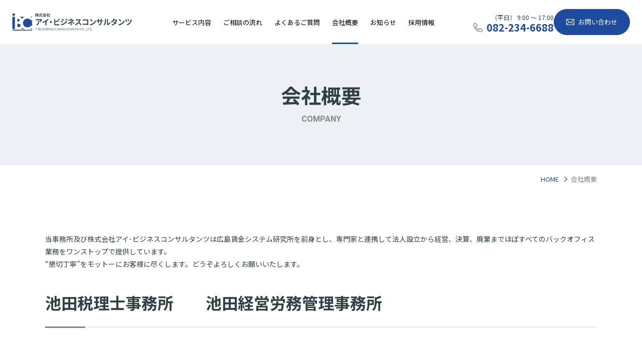

--- FILE ---
content_type: text/html; charset=UTF-8
request_url: https://www.hiroshima-zeiri.com/company/
body_size: 15161
content:
<!DOCTYPE html>
<!--
/*--------------------------------------------------
  レイアウトID   : 1

  基本骨格となるhtml
  ・基本的にはこのデータをいつも利用する
  ・既存のコーディング済みページのhtml（head、body直下のdivやclassの指定）を利用したいといった
    個別のhtml構造を使用する場合に新しいレイアウトを追加する

  実装では…
  ・DBに格納されたレイアウトレコードを読み出し
  ・DBに格納されたレイアウトではinclude部分は置換タグ
  --------------------------------------------------*/
-->
<html lang="ja">
<head>
  <!-- 共通メタ -->
  
        <meta charset="utf-8">
        <title>会社概要 | アイビジネスコンサルタンツ</title>
        <link rel="shortcut icon" href="/upload/save/common/9790a5a33a73e068b06fe53c462d7e4b.jpg">
        <link rel="apple-touch-icon" href="/upload/save/common/8678e81f34b371a725728c24790df4a6.jpg" sizes="180x180">
        <link rel="icon" type="image/png" href="/upload/save/common/8678e81f34b371a725728c24790df4a6.jpg" sizes="192x192">
        <meta http-equiv="X-UA-Compatible" content="IE=edge">
        <meta name="viewport" content="width=device-width,user-scalable=yes,maximum-scale=1">
        <meta name="format-detection" content="telephone=no">
        <meta name="keywords" content="税理士,池田勉,アイ･ビジネスコンサルタンツ,税理士事務所">
        <meta name="description" content="アイ・ビジネスコンサルタンツ池田税理士事務所は地元広島での税務サービスから会社設立・決算・労務まで幅広くサポートします">
        
        

        <link rel="stylesheet" href="//cdn.jsdelivr.net/normalize/3.0.3/normalize.min.css">
        <link rel="stylesheet" href="//fonts.googleapis.com/earlyaccess/notosansjapanese.css">
        <link rel="stylesheet" href="//fonts.googleapis.com/css?family=Lato|Oswald|Roboto|Oxygen:400,700&display=swap">
        <link rel="stylesheet" href="/front/assets/css/import.css">

          <script src="//ajax.googleapis.com/ajax/libs/jquery/2.1.4/jquery.min.js"></script>
        

  <!-- 共通css -->
  <style>
/*  begin parts css..  parts_id : 1383  */
.tm1_pt1 .header {
  position: fixed;
  top: 0;
  right: 0;
  left: 0;
  z-index: 100;
}
.tm1_pt1 .header.is-fixed {
  background: #fff;
  box-shadow: 0 0 10px rgba(0, 0, 0, .1);
}
.tm1_pt1 .header-inner {
  display: flex;
  justify-content: space-between;
  align-items: center;
  padding: 0 32px;
  height: 88px;
}
.tm1_pt1 .header-logo {
  line-height: 1;
  font-size: inherit;
}
.tm1_pt1 .header-logo a {
  display: flex;
}
.tm1_pt1 .header-logo img:nth-of-type(1) {
  display: none;
}
.tm1_pt1 .header-nav-li {
  display: flex;
}
.tm1_pt1 .header-nav-item + .header-nav-item {
  margin: 0 0 0 32px;
}
.tm1_pt1 .header-nav-item > a {
  display: flex;
  justify-content: center;
  align-items: center;
  position: relative;
  height: 88px;
  font-size: 14px;
}
.tm1_pt1 .header-nav-item > a::after {
  content: "";
  position: absolute;
  bottom: 0;
  left: 0;
  width: 100%;
  height: 3px;
  background: #1E4B9E;
  transform: scale(0, 1);
  transform-origin: left top;
  transition: .3s;
}
.tm1_pt1 .header-nav-item > a:hover {
  text-decoration: none;
}
.tm1_pt1 .mega-menu {
  display: none;
  position: absolute;
  top: 88px;
  right: 0;
  left: 0;
  padding: 48px 16px;
  background: #EDF0F5;
  box-shadow: 0 5px 5px rgba(0, 0, 0, .1);
}
.tm1_pt1 .mega-menu-inner {
  display: flex;
  justify-content: space-between;
  align-items: flex-start;
  max-width: 1100px;
  margin: 0 auto;
}
.tm1_pt1 .mega-menu-ttl-en {
  font-family: 'Roboto';
  font-size: 12px;
  color: #1E4B9E;
}
.tm1_pt1 .mega-menu-ttl-ja {
  font-size: 22px;
  font-weight: 700;
}
.tm1_pt1 .mega-menu-list {
  display: flex;
  justify-content: space-between;
  flex-wrap: wrap;
  width: 74.09%;
  margin: -16px 0 0;
}
.tm1_pt1 .mega-menu-list::after {
  content: "";
  display: block;
  width: 31.29%;
}
.tm1_pt1 .mega-menu-list-item {
  width: 31.29%;
  border-bottom: 1px solid #1E4B9E;
}
.tm1_pt1 .mega-menu-list-item a {
  display: block;
  position: relative;
  padding: 16px 40px 16px 0;
  color: #304044;
  text-decoration: none;
}
.tm1_pt1 .mega-menu-list-item a:hover {
  opacity: .7;
}
.tm1_pt1 .mega-menu-list-item a::after {
  content: "";
  display: block;
  position: absolute;
  top: 21px;
  right: 4px;
  width: 16px;
  height: 16px;
  background-image: url([data-uri]);
  background-size: 16px 16px;
  background-repeat: no-repeat;
  transition: .3s;
}
.tm1_pt1 .mega-menu-list-item a:hover::after {
  transform: translateX(4px);
}
.tm1_pt1 .header-sp-contact {
  display: none;
}
.tm1_pt1 .header-nav-btn:hover {
  opacity: 1;
}
.tm1_pt1 .header-contact {
  display: flex;
  align-items: center;
  gap: 20px;
}
.tm1_pt1 .header-contact-tel {
  text-align: right;
}
.tm1_pt1 .header-contact-time {
  font-size: 12px;
}
.tm1_pt1 .header-contact-tel-num a {
  display: flex;
  align-items: center;
  font-size: 24px;
  font-weight: 700;
  color: #1E4B9E;
  line-height: 1;
}
.tm1_pt1 .header-contact-tel-num a::before {
  content: "";
  flex-shrink: 0;
  display: block;
  width: 18px;
  height: 18px;
  background-image: url([data-uri]);
  background-size: 18px;
  background-repeat: no-repeat;
  margin: 0 8px 0 0;
}
.tm1_pt1 .header-contact-btn a {
  display: flex;
  justify-content: center;
  align-items: center;
  font-size: 14px;
  color: #fff;
  line-height: 1.4;
  border: 1px solid #1E4B9E;
  border-radius: 9999px;
  background: #1E4B9E;
  padding: 16px 32px;
}
.tm1_pt1 .header-contact-btn a::before {
  content: "";
  flex-shrink: 0;
  display: block;
  width: 16px;
  height: 12px;
  background-image: url([data-uri]);
  background-size: 16px 12px;
  background-repeat: no-repeat;
  filter: brightness(0) invert(1);
  margin: 0 8px 0 0;
  transition: .3s;
}

@media screen and (min-width: 768px) {
.tm1_pt1   .header-nav-item > a:hover::after {
    transform: scale(1, 1);
  }
.tm1_pt1   .header-nav-item > a.is-current::after {
    transform: scale(1, 1);
  }
.tm1_pt1   .header-contact-btn a:hover {
    color: #1E4B9E;
    background: #fff;
  }
.tm1_pt1   .header-contact-btn a:hover::before {
    filter: none;
  }
}

@media screen and (max-width: 1350px) {
.tm1_pt1   .header-inner {
    padding: 0 24px;
  }
.tm1_pt1   .header-logo img {
    width: 240px;
  }
.tm1_pt1   .header-nav-item + .header-nav-item {
    margin: 0 0 0 24px;
  }
.tm1_pt1   .header-nav-item > a {
    font-size: 13px;
  }
.tm1_pt1   .header-contact-tel-num a {
    font-size: 20px;
  }
.tm1_pt1   .header-contact-btn a {
    font-size: 13px;
    padding: 16px 24px;
  }
}

@media screen and (max-width: 767px) {
.tm1_pt1   .header.is-open {
    background: #fff;
  }
.tm1_pt1   .header-inner {
    height: 80px;
    padding: 0 16px;
  }
.tm1_pt1   .header-logo img {
    width: 198px;
  }
.tm1_pt1   .header.is-open .header-logo img:nth-of-type(1) {
    display: none!important;
  }
.tm1_pt1   .header.is-open .header-logo img:nth-of-type(2) {
    display: block!important;
  }
.tm1_pt1   .header-nav {
    position: fixed;
    top: 80px;
    right: -100vw;
    width: 100vw;
    height: calc(100vh - 80px);
    height: calc(100svh - 80px);
    overflow: auto;
    background: #1E4B9E;
    visibility: hidden;
    transition: .3s;
  }
.tm1_pt1   .header-nav.is-open {
    right: 0;
    visibility: visible;
  }
.tm1_pt1   .header-nav-box {
    background: #fff;
    padding: 48px 16px;
  }
.tm1_pt1   .header-nav-li {
    flex-direction: column;
    align-items: center;
    gap: 40px;
  }
.tm1_pt1   .header-nav-item + .header-nav-item {
    margin: 0;
  }
.tm1_pt1   .header-nav-item > a {
    display: inline-block;
    height: auto;
    color: #304044!important;
  }
.tm1_pt1   .header-sp-contact {
    display: block;
    padding: 40px 16px;
  }
.tm1_pt1   .header-sp-contact-ttl-en {
    font-family: 'Roboto';
    font-size: 16px;
    font-weight: 700;
    color: #fff;
    line-height: 1.3;
    text-align: center;
    margin: 0 0 8px;
  }
.tm1_pt1   .header-sp-contact-ttl-ja {
    font-size: 16px;
    font-weight: 700;
    color: #fff;
    text-align: center;
    margin: 0 0 16px;
  }
.tm1_pt1   .header-sp-contact-tel {
    text-align: center;
    border-bottom: 1px solid rgba(255, 255, 255, .3);
    padding: 0 0 24px;
    margin: 0 0 24px;
  }
.tm1_pt1   .header-sp-contact-tel > a {
    display: inline-flex;
    align-items: center;
    font-family: 'Roboto';
    font-size: 40px;
    font-weight: 700;
    color: #fff;
    line-height: 1;
  }
.tm1_pt1   .header-sp-contact-tel > a::before {
    content: "";
    flex-shrink: 0;
    display: block;
    width: 28px;
    height: 28px;
    background-image: url([data-uri]);
    background-size: 28px;
    background-repeat: no-repeat;
    margin: 0 10px 0 0;
  }
.tm1_pt1   .tel-time {
    color: #fff;
    line-height: 1.4;
    text-align: center;
    margin: 8px 0 0;
  }
.tm1_pt1   .header-sp-contact-btn a {
    display: flex;
    justify-content: center;
    align-items: center;
    font-size: 16px;
    line-height: 1.5;
    border: 1px solid #fff;
    border-radius: 9999px;
    background: #fff;
    padding: 24px 64px;
  }
.tm1_pt1   .header-sp-contact-btn a::before {
    content: "";
    flex-shrink: 0;
    display: block;
    width: 24px;
    height: 18px;
    background-image: url([data-uri]);
    background-size: 24px 18px;
    background-repeat: no-repeat;
    margin: 0 8px 0 0;
  }
.tm1_pt1   .header-nav-btn {
    position: absolute;
    top: 0;
    right: 0;
    display: block;
    width: 80px;
    height: 80px;
    transition: .3s;
  }
.tm1_pt1   .header-nav-btn-line {
    position: absolute;
    top: 0;
    right: 0;
    bottom: 0;
    left: 0;
    display: block;
    width: 24px;
    height: 2px;
    background: #304044;
    margin: auto;
    transition: .3s;
  }
.tm1_pt1   .header-nav-btn-line::before {
    content: "";
    position: absolute;
    top: -8px;
    display: block;
    width: 100%;
    height: 100%;
    background: #304044;
    transition: .3s;
  }
.tm1_pt1   .header-nav-btn-line::after {
    content: "";
    position: absolute;
    top: 8px;
    display: block;
    width: 100%;
    height: 100%;
    background: #304044;
    transition: .3s;
  }
.tm1_pt1   .header-nav-btn.is-open .header-nav-btn-line {
    background: transparent;
  }
.tm1_pt1   .header-nav-btn.is-open .header-nav-btn-line::before {
    top: 0;
    background: #304044;
    transform: rotate(45deg);
  }
.tm1_pt1   .header-nav-btn.is-open .header-nav-btn-line::after {
    top: 0;
    background: #304044;
    transform: rotate(-45deg);
  }
.tm1_pt1   .header-contact {
    display: none;
  }
}body {
  line-height: 1.8;
  color: #304044;
  font-size: 14px;
  font-family: 'Noto Sans JP', sans-serif;
}
body.is-fixed {
  position: fixed;
  width: 100%;
  z-index :1
}
body:not(.top) .header {
  background: #fff;
}
body.top .header-logo img:nth-of-type(1) {
  display: block;
}
body.top .header-logo img:nth-of-type(2) {
  display: none;
}
body.top .header.is-fixed .header-logo img:nth-of-type(1) {
  display: none;
}
body.top .header.is-fixed .header-logo img:nth-of-type(2) {
  display: block;
}
body.top .header-nav-item > a {
  color: #fff;
}
body.top .header.is-fixed .header-nav-item > a {
  color: #304044;
}
body.top .header-nav-item > a::after {
  background: #fff;
}
body.top .header.is-fixed .header-nav-item > a::after {
  background: #1E4B9E;
}
body.top .header-contact-time {
  color: #fff;
}
body.top .header.is-fixed .header-contact-time {
  color: #304044;
}
body.top .header-contact-tel-num a {
  color: #fff;
}
body.top .header.is-fixed .header-contact-tel-num a {
  color: #1E4B9E;
}
body.top .header-contact-tel-num a::before {
  filter: brightness(0) invert(1);
}
body.top .header.is-fixed .header-contact-tel-num a::before {
  filter: none;
}

a {
  text-decoration: none;
  transition: .3s;
}
a:hover {
  text-decoration: none;
  opacity: 1;
}
img {
  max-width: 100%;
  height: auto;
}
body:not(.top) .main-container {
  margin-top: 80px;
}
.page-content-width {
  width: auto;
  max-width: 1100px;
}
h1,
h2,
h3,
h4,
h5,
h6 {
  line-height: 1.5;
}
.visually-hidden {
  position: absolute;
  white-space: nowrap;
  width: 1px;
  height: 1px;
  overflow: hidden;
  border: 0;
  padding: 0;
  clip: rect(0 0 0 0);
  clip-path: inset(50%); 
  margin: -1px;
}

@media screen and (max-width: 1100px) {
  .page-content-width {
    margin: 0 16px;
  }
}

@media screen and (max-width: 896px) {
  .pc-only {
    display: block!important;
  }
  .sp-only {
    display: none!important;
  }
}

@media screen and (min-width: 768px) {
  a[href^="tel:"]{
      pointer-events: none;
  }
}

@media screen and (max-width: 767px) {
  body {
    font-size: 14px;
  }
  .pc-only {
    display: none!important;
  }
  .sp-only {
    display: block!important;
  }
  body:not(.top) .main-container {
    margin-top: 80px;
  }
  body.top .header-nav-btn-line {
    background: #fff;
  }
  body.top .header.is-fixed .header-nav-btn-line {
    background: #304044;
  }
  body.top .header-nav-btn-line::before {
    background: #fff;
  }
  body.top .header-nav-btn-line::after {
    background: #fff;
  }
  body.top .header.is-fixed .header-nav-btn-line::before {
    background: #304044;
  }
  body.top .header.is-fixed .header-nav-btn-line::after {
    background: #304044;
  }
  body.top .header-nav-btn.is-open .header-nav-btn-line {
    background: transparent!important;
  }
  body.top .header-nav-btn.is-open .header-nav-btn-line::before {
    background: #304044!important;
  }
  body.top .header-nav-btn.is-open .header-nav-btn-line::after {
    background: #304044!important;
  }
  .page-content-width {
    margin: 0 16px;
  }
  .page-content-width .page-content-width {
    margin: 0 16px;
  }
}

.template-section-wrapper.tm-wrp1 {display: flex;margin: auto;}
.template-section.tm1.template-section-left {width: 0%;}
.template-section.tm1.template-section-center {width: 100%;}
.template-section.tm1.template-section-right {width: %;}


/*  begin parts css..  parts_id : 435  */
.tm2_pt2 .page-ttl {
  padding: 0 16px;
  background: #EDF0F5;
}
.tm2_pt2 .page-ttl-inner {
  display: flex;
  flex-direction: column;
  justify-content: center;
  align-items: center;
  max-width: 1100px;
  padding: 80px;
  margin: 0 auto;
}
.tm2_pt2 .page-ttl-ja {
  font-size: 40px;
  font-weight: bold;
  line-height: 1.5;
  margin: 0 0 6px;
}
.tm2_pt2 .page-ttl-en {
  font-family: 'Roboto';
  font-size: 16px;
  font-weight: bold;
  color: #7A888B;
  line-height: 1.5;
}

@media screen and (max-width: 767px) {
.tm2_pt2   .page-ttl {
  }
.tm2_pt2   .page-ttl-inner {
    padding: 40px 0;
  }
.tm2_pt2   .page-ttl-ja {
    font-size: 32px;
  }
.tm2_pt2   .page-ttl-en {
    font-size: 14px;
  }
}

.template-section-wrapper.tm-wrp2 {display: flex;margin: auto;}
.template-section.tm2.template-section-left {width: 0%;}
.template-section.tm2.template-section-center {width: 100%;}
.template-section.tm2.template-section-right {width: %;}


/*  begin parts css..  parts_id : 139  */
.tm3_pt3 .breadcrumb {
  margin: 0 0 80px;
  padding: 16px;
  font-size: 13px;
}
.tm3_pt3 .breadcrumb-inner {
  max-width: 1100px;
  margin: 0 auto;
}
.tm3_pt3 .mod-panel-layout {
  display: flex;
  justify-content: flex-end;
  align-items: center;
  flex-wrap: wrap;
  word-spacing: 0;
}
.tm3_pt3 .mod-panel-layout > li {
  display: flex;
  align-items: center;
}
.tm3_pt3 .breadcrumb li + li:before {
  content: "";
  display: block;
  width: 8px;
  height: 8px;
  margin: 0 8px;
  border-top: 2px solid #7A888B;
  border-right: 2px solid #7A888B;
  transform: rotate(45deg);
}
.tm3_pt3 .breadcrumb a {
  color: #1E4B9E;
}
.tm3_pt3 .breadcrumb span {
  color: #7A888B;
}

@media screen and (min-width: 768px) {
.tm3_pt3   .breadcrumb a:hover {
    text-decoration: underline;
  }
}

@media screen and (max-width: 767px) {
.tm3_pt3   .breadcrumb {
    margin: 0 0 24px;
    padding: 8px 16px;
    font-size: 10px;
  }
.tm3_pt3   .breadcrumb li + li:before {
    width: 6px;
    height: 6px;
    border-width: 1px;
  }
}

.template-section-wrapper.tm-wrp3 {display: flex;margin: auto;}
.template-section.tm3.template-section-left {width: 0%;}
.template-section.tm3.template-section-center {width: 100%;}
.template-section.tm3.template-section-right {width: %;}


/*  begin parts css..  parts_id : 1748  */
.tm4_pt4 .txt {
  margin: 0 0 40px;
}

@media screen and (max-width: 767px) {
.tm4_pt4   .txt {
    margin: 0 0 24px;
  }
}

.template-section-wrapper.tm-wrp4 {display: flex;margin: auto;}
.template-section.tm4.template-section-left {width: 0%;}
.template-section.tm4.template-section-center {width: 100%;}
.template-section.tm4.template-section-right {width: %;}


/*  begin parts css..  parts_id : 450  */
.tm5_pt5 .ttl {
  position: relative;
  margin: 0 0 40px;
  padding: 0 0 24px;
  border-bottom: 3px solid #EDF0F5;
  font-size: 32px;
}
.tm5_pt5 .ttl::before {
  content: "";
  display: block;
  position: absolute;
  bottom: -3px;
  left: 0;
  width: 80px;
  height: 3px;
  background: #7A888B;
}

@media screen and (max-width: 767px) {
.tm5_pt5   .ttl {
    margin: 0 0 24px;
    padding: 0 0 16px;
    font-size: 24px;
  }
.tm5_pt5   .ttl::before {
    width: 40px;
  }
}

.template-section-wrapper.tm-wrp5 {display: flex;margin: auto;}
.template-section.tm5.template-section-left {width: 0%;}
.template-section.tm5.template-section-center {width: 100%;}
.template-section.tm5.template-section-right {width: %;}


/*  begin parts css..  parts_id : 93  */
.tm6_pt6 .google-map {
  margin: 0 0 40px;
}
.tm6_pt6 .google-map.space {
  margin: 0 0 80px;
}
.tm6_pt6 .google-map iframe {
  width: 100%;
  vertical-align: top;
}

@media screen and (max-width: 767px) {
.tm6_pt6   .google-map {
    margin: 0 0 24px;
  }
.tm6_pt6   .google-map.space {
    margin: 0 0 40px;
  }
.tm6_pt6   .google-map iframe {
    height: auto;
    aspect-ratio: 4 / 3;
    border-radius: 8px;
  }
}

.template-section-wrapper.tm-wrp6 {display: flex;margin: auto;}
.template-section.tm6.template-section-left {width: 0%;}
.template-section.tm6.template-section-center {width: 100%;}
.template-section.tm6.template-section-right {width: %;}


/*  begin parts css..  parts_id : 1491  */
.tm7_pt7 .table-basic {
  margin: 0 0 40px;
}
.tm7_pt7 .table-basic.space {
  margin: 0 0 80px;
}
.tm7_pt7 .table-basic table {
  width: 100%;
  border-collapse: collapse;
  border-spacing: 0;
  empty-cells: show;
  box-sizing: border-box;
}
.tm7_pt7 .table-basic th {
  width: 220px!important;
  height: auto!important;
  padding: 16px;
  border: 1px solid #EDF0F5;
  vertical-align: top;
  font-weight: 700;
  text-align: left;
  word-break: break-all;
  background: #F9F9F9;
  box-sizing: border-box;
}
.tm7_pt7 .table-basic td {
  height: auto!important;
  padding: 16px;
  border: 1px solid #EDF0F5;
  word-break: break-all;
  box-sizing: border-box;
}

.tm7_pt7 a:not([href^="tel"]) {
  color: #1E4B9E;
  text-decoration: underline;
}

@media screen and (min-width: 768px) {
.tm7_pt7   a:not([href^="tel"]):hover {
    text-decoration: none;
  }
}

@media screen and (max-width: 767px) {
.tm7_pt7   .table-basic {
    margin: 0 0 24px;
  }
.tm7_pt7   .table-basic.space {
    margin: 0 0 40px;
  }
.tm7_pt7   .table-basic th {
    display: block;
    width: 100%!important;
    padding: 8px;
    border-bottom: none;
  }
.tm7_pt7   .table-basic td {
    display: block;
    width: 100%;
    padding: 8px;
    border-bottom: none;
  }
.tm7_pt7   .table-basic tr:last-child td:last-child {
    border-bottom: 1px solid #EDF0F5;
  }
.tm7_pt7   a[href^="tel"] {
    color: #1E4B9E;
    text-decoration: underline;
  }
}

.template-section-wrapper.tm-wrp7 {display: flex;margin: auto;}
.template-section.tm7.template-section-left {width: 0%;}
.template-section.tm7.template-section-center {width: 100%;}
.template-section.tm7.template-section-right {width: %;}


/*  begin parts css..  parts_id : 450  */
.tm8_pt8 .ttl {
  position: relative;
  margin: 0 0 40px;
  padding: 0 0 24px;
  border-bottom: 3px solid #EDF0F5;
  font-size: 32px;
}
.tm8_pt8 .ttl::before {
  content: "";
  display: block;
  position: absolute;
  bottom: -3px;
  left: 0;
  width: 80px;
  height: 3px;
  background: #7A888B;
}

@media screen and (max-width: 767px) {
.tm8_pt8   .ttl {
    margin: 0 0 24px;
    padding: 0 0 16px;
    font-size: 24px;
  }
.tm8_pt8   .ttl::before {
    width: 40px;
  }
}

.template-section-wrapper.tm-wrp8 {display: flex;margin: auto;}
.template-section.tm8.template-section-left {width: 0%;}
.template-section.tm8.template-section-center {width: 100%;}
.template-section.tm8.template-section-right {width: %;}


/*  begin parts css..  parts_id : 858  */
.tm9_pt9 .ttl {
  position: relative;
  margin: 0 0 40px;
  padding: 0 0 0 27px;
  font-size: 20px;
}
.tm9_pt9 .ttl::before {
  content: "";
  display: block;
  position: absolute;
  top: 4px;
  bottom: 4px;
  left: 0;
  width: 3px;
  background: #7A888B;
}

@media screen and (max-width: 767px) {
.tm9_pt9   .ttl {
    margin: 0 0 24px;
    padding: 0 0 0 16px;
    font-size: 18px;
  }
.tm9_pt9   .ttl::before {
    top: 2px;
    bottom: 2px;
  }
}

.template-section-wrapper.tm-wrp9 {display: flex;margin: auto;}
.template-section.tm9.template-section-left {width: 0%;}
.template-section.tm9.template-section-center {width: 100%;}
.template-section.tm9.template-section-right {width: %;}


/*  begin parts css..  parts_id : 1748  */
.tm10_pt10 .txt {
  margin: 0 0 40px;
}

@media screen and (max-width: 767px) {
.tm10_pt10   .txt {
    margin: 0 0 24px;
  }
}

.template-section-wrapper.tm-wrp10 {display: flex;margin: auto;}
.template-section.tm10.template-section-left {width: 0%;}
.template-section.tm10.template-section-center {width: 100%;}
.template-section.tm10.template-section-right {width: %;}


/*  begin parts css..  parts_id : 858  */
.tm11_pt11 .ttl {
  position: relative;
  margin: 0 0 40px;
  padding: 0 0 0 27px;
  font-size: 20px;
}
.tm11_pt11 .ttl::before {
  content: "";
  display: block;
  position: absolute;
  top: 4px;
  bottom: 4px;
  left: 0;
  width: 3px;
  background: #7A888B;
}

@media screen and (max-width: 767px) {
.tm11_pt11   .ttl {
    margin: 0 0 24px;
    padding: 0 0 0 16px;
    font-size: 18px;
  }
.tm11_pt11   .ttl::before {
    top: 2px;
    bottom: 2px;
  }
}

.template-section-wrapper.tm-wrp11 {display: flex;margin: auto;}
.template-section.tm11.template-section-left {width: 0%;}
.template-section.tm11.template-section-center {width: 100%;}
.template-section.tm11.template-section-right {width: %;}


/*  begin parts css..  parts_id : 1748  */
.tm12_pt12 .txt {
  margin: 0 0 40px;
}

@media screen and (max-width: 767px) {
.tm12_pt12   .txt {
    margin: 0 0 24px;
  }
}

.template-section-wrapper.tm-wrp12 {display: flex;margin: auto;}
.template-section.tm12.template-section-left {width: 0%;}
.template-section.tm12.template-section-center {width: 100%;}
.template-section.tm12.template-section-right {width: %;}


/*  begin parts css..  parts_id : 642  */
.tm13_pt13 .space {
  padding: 80px 0 0;
}

@media screen and (max-width: 767px) {
.tm13_pt13   .space {
    padding: 40px 0 0;
  }
}

.template-section-wrapper.tm-wrp13 {display: flex;margin: auto;}
.template-section.tm13.template-section-left {width: 0%;}
.template-section.tm13.template-section-center {width: 100%;}
.template-section.tm13.template-section-right {width: %;}


/*  begin parts css..  parts_id : 3356  */
.tm14_pt14 .footer-contact {
  background: #1E4B9E;
  padding: 0 16px;
}
.tm14_pt14 .footer-contact-inner {
  max-width: 1100px;
  padding: 80px 0;
  margin: auto;
}
.tm14_pt14 .ttl-en {
  font-family: 'Roboto';
  font-size: 16px;
  font-weight: 700;
  color: #fff;
  line-height: 1.3;
  text-align: center;
  margin: 0 0 16px;
}
.tm14_pt14 .ttl-ja {
  font-size: 24px;
  font-weight: 700;
  color: #fff;
  line-height: 1.5;
  text-align: center;
  margin: 0 0 40px;
}
.tm14_pt14 .footer-contact-main {
  display: flex;
  justify-content: center;
}
.tm14_pt14 .footer-contact-tel > a {
  display: inline-flex;
  align-items: center;
  font-family: 'Roboto';
  font-size: 46px;
  font-weight: 700;
  color: #fff;
  line-height: 1;
}
.tm14_pt14 .footer-contact-tel > a::before {
  content: "";
  flex-shrink: 0;
  display: block;
  width: 28px;
  height: 28px;
  background-image: url([data-uri]);
  background-size: 28px;
  background-repeat: no-repeat;
  margin: 0 10px 0 0;
}
.tm14_pt14 .tel-time {
  color: #fff;
  line-height: 1.4;
  text-align: center;
  margin: 8px 0 0;
}
.tm14_pt14 .footer-contact-mail {
  border-left: 1px solid rgba(255, 255, 255, .3);
  padding: 0 0 0 80px;
  margin: 0 0 0 80px;
}
.tm14_pt14 .footer-contact-mail > a {
  display: flex;
  justify-content: center;
  align-items: center;
  font-size: 16px;
  line-height: 1.5;
  border: 1px solid #fff;
  border-radius: 9999px;
  background: #fff;
  padding: 24px 64px;
}
.tm14_pt14 .footer-contact-mail > a::before {
  content: "";
  flex-shrink: 0;
  display: block;
  width: 24px;
  height: 18px;
  background-image: url([data-uri]);
  background-size: 24px 18px;
  background-repeat: no-repeat;
  margin: 0 8px 0 0;
  transition: .3s;
}

@media screen and (min-width: 768px) {
.tm14_pt14   .footer-contact-mail > a:hover {
    color: #fff;
    background: #1E4B9E;
  }
.tm14_pt14   .footer-contact-mail > a:hover::before {
    filter: brightness(0) invert(1);
  }
}

@media screen and (max-width: 767px) {
.tm14_pt14   .footer-contact-inner {
    padding: 40px 0;
  }
.tm14_pt14   .ttl-en {
    margin: 0 0 8px;
  }
.tm14_pt14   .ttl-ja {
    font-size: 16px;
    margin: 0 0 24px;
  }
.tm14_pt14   .footer-contact-main {
    display: block;
  }
.tm14_pt14   .footer-contact-tel {
    text-align: center;
  }
.tm14_pt14   .footer-contact-tel > a {
    font-size: 40px;
  }
.tm14_pt14   .footer-contact-mail {
    border-top: 1px solid rgba(255, 255, 255, .3);
    border-left: none;
    padding: 24px 0 0;
    margin: 24px 0 0;
  }
}

/*  begin parts css..  parts_id : 1377  */
.tm14_pt15 .footer {
  background: #EDF0F5;
  padding: 0 16px;
}
.tm14_pt15 .footer-inner {
  max-width: 1100px;
  padding: 80px 0 40px;
  margin: auto;
}
.tm14_pt15 .footer-main {
  display: flex;
  justify-content: space-between;
  align-items: flex-start;
  margin: 0 0 80px;
}
.tm14_pt15 .footer-logo {
  margin: 0 0 24px;
}
.tm14_pt15 .footer-company-name {
  font-size: 15px;
  font-weight: 700;
  margin: 0 0 16px;
}
.tm14_pt15 .footer-main-nav {
  display: flex;
  justify-content: space-between;
  align-items: flex-start;
  gap: 0 40px;
  width: 53.18%;
}
.tm14_pt15 .footer-main-nav-col {
  flex: 1;
}
.tm14_pt15 .footer-main-nav-li {
  display: flex;
  flex-direction: column;
  gap: 16px;
}
.tm14_pt15 .footer-main-nav-item > a {
  display: inline-block;
  font-size: 14px;
}
.tm14_pt15 .footer-main-nav-item > a span {
  background: linear-gradient(#304044, #304044) 0 100%/0 1px no-repeat;
  transition: background .3s;
}
.tm14_pt15 .footer-main-nav-item > ul {
  display: flex;
  flex-direction: column;
  gap: 8px;
  margin: 8px 0 0;
}
.tm14_pt15 .footer-main-nav-item > ul li a {
  display: inline-block;
  font-size: 12px;
  font-weight: 300;
  color: #7A888B;
}
.tm14_pt15 .footer-main-nav-item > ul li a span {
  background: linear-gradient(#7A888B, #7A888B) 0 100%/0 1px no-repeat;
  transition: background .3s;
}
.tm14_pt15 .footer-bottom {
  display: flex;
  justify-content: space-between;
  align-items: center;
}
.tm14_pt15 .footer-bottom-li {
  display: flex;
  align-items: flex-start;
  gap: 16px;
}
.tm14_pt15 .footer-bottom-item a {
  display: inline-block;
  font-size: 12px;
  color: #7A888B;
}
.tm14_pt15 .footer-bottom-item a span {
  background: linear-gradient(#7A888B, #7A888B) 0 100%/0 1px no-repeat;
  transition: background .3s;
}
.tm14_pt15 .copyright small {
  font-size: 12px;
  color: #7A888B;
}

@media screen and (min-width: 768px) {
.tm14_pt15   .footer-main-nav-item > a:hover span {
    background-size: 100% 1px;
  }
.tm14_pt15   .footer-main-nav-item > ul li a:hover span {
    background-size: 100% 1px;
  }
.tm14_pt15   .footer-bottom-item a:hover span {
    background-size: 100% 1px;
  }
}

@media screen and (max-width: 767px) {
.tm14_pt15   .footer-inner {
    padding: 40px 0;
  }
.tm14_pt15   .footer-main {
    margin: 0 0 24px;
  }
.tm14_pt15   .footer-main-nav {
    display: none;
  }
.tm14_pt15   .footer-bottom {
    flex-direction: column;
    align-items: flex-start;
    gap: 8px;
  }
.tm14_pt15   .footer-bottom-li {
    flex-direction: column;
    gap: 8px;
  }
}

.template-section-wrapper.tm-wrp14 {display: flex;margin: auto;}
.template-section.tm14.template-section-left {width: 0%;}
.template-section.tm14.template-section-center {width: 100%;}
.template-section.tm14.template-section-right {width: %;}

</style>

  <!-- ページ個別js -->
  <style></style>

  <!-- headタグの最後に追加する文字列-->
  <script src="https://ajax.googleapis.com/ajax/libs/jquery/3.5.1/jquery.min.js"></script>
<link rel="preconnect" href="https://fonts.googleapis.com">
<link rel="preconnect" href="https://fonts.gstatic.com" crossorigin>
<link href="https://fonts.googleapis.com/css2?family=Noto+Sans+JP:wght@400;700&family=Roboto:wght@400;700&display=swap" rel="stylesheet">
<script>
$(function() {
  if(window.innerWidth > 767) {
    $("meta[name='viewport']").attr("content", "width=1200,user-scalable=yes,maximum-scale=1")
  }
});
</script>

<!-- Google tag (gtag.js) -->
<script async src="https://www.googletagmanager.com/gtag/js?id=G-DSQDLKV3FZ"></script>
<script>
  window.dataLayer = window.dataLayer || [];
  function gtag(){dataLayer.push(arguments);}
  gtag('js', new Date());

  gtag('config', 'G-DSQDLKV3FZ');
</script>

  <!-- headタグに追加する文字列 ページ個別-->
  
</head>

<body id="page-1201" class="company member-logout">
  <!-- bodyタグの最初に追加する文字列-->
  

  <!-- bodyタグに追加する文字列-->
  

  <div class="js-overlay"></div>

  <!-- Start header-->
  <header class="page-header">
  <section class="template-section-wrapper tm-wrp1 "><section class="template-section tm1 template-section-left "></section><section class="template-section tm1 template-section-center "><!----begin parts html..  parts_id : 1383---->
<section class="tm1_pt1 parts-section  page-max-width"><header class="header">
  <div class="header-inner">
    <h1 class="header-logo">
      <a href="/">
        <img src="/upload/save/template/aa34ed4e3d1ad0d7b3608fd1512aadd4.png" alt="株式会社アイ・ビジネスコンサルタンツ" width="315" height="47">
        <img src="/upload/save/template/7c6807b17fe6db1e39b884eee79f8fbf.png" alt="株式会社アイ・ビジネスコンサルタンツ" width="315" height="47">
      </a>
    </h1>
    <button type="button" class="header-nav-btn sp-only" aria-controls="global-nav">
      <span class="visually-hidden">メニューを開閉する</span>
      <span class="header-nav-btn-line"></span>
    </button>
    <div id="global-nav" class="header-nav is-close">
      <nav class="header-nav-box">
        <ul class="header-nav-li">
          <li class="header-nav-item">
            <a href="/service/">サービス内容</a>
            <div class="mega-menu">
              <div class="mega-menu-inner">
                <div class="mega-menu-ttl">
                  <div class="mega-menu-ttl-en">SERVICE</div>
                  <div class="mega-menu-ttl-ja">サービス内容</div>
                </div>
                <ul class="mega-menu-list">
                  <li class="mega-menu-list-item"><a href="/service/accounts/">会計税務・労務サービス</a></li>
                  <li class="mega-menu-list-item"><a href="/service/price/">料金表</a></li>
                  <li class="mega-menu-list-item"><a href="/service/support/">起業・開業サポート</a></li>
                </ul>
              </div>
            </div>
          </li>
          <li class="header-nav-item"><a href="/flow/">ご相談の流れ</a></li>
          <li class="header-nav-item"><a href="/faq/">よくあるご質問</a></li>
          <li class="header-nav-item"><a href="/company/">会社概要</a></li>
          <li class="header-nav-item"><a href="/news/">お知らせ</a></li>
          <li class="header-nav-item"><a href="/recruit/">採用情報</a></li>
        </ul>
      </nav>
      <div class="header-sp-contact">
        <p class="header-sp-contact-ttl-en">CONTACT US</p>
        <h2 class="header-sp-contact-ttl-ja">ご相談の方はお気軽にお問い合わせ下さい</h2>
        <div class="header-sp-contact-tel">
          <a href="tel:082-234-6688">082-234-6688</a>
          <p class="tel-time">[ 受付 ]  平日 9:00 〜 17:00</p>
        </div>
        <div class="header-sp-contact-btn">
          <a href="/contact/" target="_blank">メールでのお問い合わせ</a>
        </div>
      </div>
    </div>
    <div class="header-contact">
      <div class="header-contact-tel">
        <div class="header-contact-time">（平日） 9:00 〜 17:00</div>
        <div class="header-contact-tel-num">
          <a href="tel:082-234-6688">082-234-6688</a>
        </div>
      </div>
      <div class="header-contact-btn">
        <a href="/contact/" target="_blank">お問い合わせ</a>
      </div>
    </div>
  </div>
</header></section></section><section class="template-section tm1 template-section-right "></section></section>
  </header>
  <!-- End header -->

  <!-- Start main contents -->
  <section class="main-container">
    <div class="main-container-inner">
      <aside class="page-left">
      </aside>
      <main class="page-main">
      <section class="template-section-wrapper tm-wrp2 "><section class="template-section tm2 template-section-left "></section><section class="template-section tm2 template-section-center "><!----begin parts html..  parts_id : 435---->
<section class="tm2_pt2 parts-section  page-max-width"><div class="page-ttl">
  <div class="page-ttl-inner">
    <h1 class="page-ttl-ja">会社概要</h1>
    <div class="page-ttl-en">COMPANY</div>
  </div>
</div></section></section><section class="template-section tm2 template-section-right "></section></section><section class="template-section-wrapper tm-wrp3 "><section class="template-section tm3 template-section-left "></section><section class="template-section tm3 template-section-center "><!----begin parts html..  parts_id : 139---->
<section class="tm3_pt3 parts-section  page-max-width"><div class="breadcrumb">
  <div class="breadcrumb-inner">
    <div class="lay-breadcrumbs-list">
        <ol class="mod-panel-layout" vocab="http://schema.org/" typeof="BreadcrumbList">
          <li property="itemListElement" typeof="ListItem">
            <span property="name"><a href="/" property="item" typeof="WebPage">HOME</a><meta property="position" content="1"></span>
          </li><li property="itemListElement" typeof="ListItem"><span property="name">会社概要</span><meta property="position" content="2"></li>
          </ol>
        </div>
  </div>
</div></section></section><section class="template-section tm3 template-section-right "></section></section><section class="template-section-wrapper tm-wrp4 "><section class="template-section tm4 template-section-left "></section><section class="template-section tm4 template-section-center "><!----begin parts html..  parts_id : 1748---->
<section class="tm4_pt4 parts-section  page-content-width"><div class="txt">当事務所及び株式会社アイ･ビジネスコンサルタンツは広島賃金システム研究所を前身とし、専門家と連携して法人設立から経営、決算、廃業までほぼすべてのバックオフィス業務をワンストップで提供しています。<br />
“懇切丁寧”をモットーにお客様に尽くします。どうぞよろしくお願いいたします。</div></section></section><section class="template-section tm4 template-section-right "></section></section><section class="template-section-wrapper tm-wrp5 "><section class="template-section tm5 template-section-left "></section><section class="template-section tm5 template-section-center "><!----begin parts html..  parts_id : 450---->
<section class="tm5_pt5 parts-section  page-content-width"><h2 class="ttl" id="">池田税理士事務所　　池田経営労務管理事務所</h2></section></section><section class="template-section tm5 template-section-right "></section></section><section class="template-section-wrapper tm-wrp6 "><section class="template-section tm6 template-section-left "></section><section class="template-section tm6 template-section-center "><!----begin parts html..  parts_id : 93---->
<section class="tm6_pt6 parts-section  page-content-width"><div class="google-map ">
  <iframe src="https://www.google.com/maps/embed?pb=!1m14!1m8!1m3!1d26341.020391501483!2d132.439966!3d34.385392!3m2!1i1024!2i768!4f13.1!3m3!1m2!1s0x355aa25c7005f8ad%3A0xa79aba9b7210ef2d!2z5pel5pys44CB44CSNzMwLTA4NDQg5bqD5bO255yM5bqD5bO25biC5Lit5Yy66Iif5YWl5bm455S677yR77yS4oiS77yR77yY!5e0!3m2!1sja!2sus!4v1703746710173!5m2!1sja!2sus" width="600" height="450" style="border:0;" allowfullscreen="" loading="lazy" referrerpolicy="no-referrer-when-downgrade"></iframe>
</div></section></section><section class="template-section tm6 template-section-right "></section></section><section class="template-section-wrapper tm-wrp7 "><section class="template-section tm7 template-section-left "></section><section class="template-section tm7 template-section-center "><!----begin parts html..  parts_id : 1491---->
<section class="tm7_pt7 parts-section  page-content-width"><div class="table-basic ">
  <table>
<tbody>
<tr>
<th>事務所名</th>
<td>池田勉税理士事務所<br />池田経営労務管理事務所<br />池田勉行政書士事務所<br />株式会社 アイ・ビジネスコンサルタンツ</td>
</tr>
<tr>
<th>所在地</th>
<td>〒730-0844&nbsp;広島市中区舟入幸町12-18</td>
</tr>
<tr>
<th>電話番号</th>
<td>082-234-6688</td>
</tr>
<tr>
<th>FAX番号</th>
<td>082-234-6689</td>
</tr>
</tbody>
</table>
</div></section></section><section class="template-section tm7 template-section-right "></section></section><section class="template-section-wrapper tm-wrp8 "><section class="template-section tm8 template-section-left "></section><section class="template-section tm8 template-section-center "><!----begin parts html..  parts_id : 450---->
<section class="tm8_pt8 parts-section  page-content-width"><h2 class="ttl" id="">スタッフ紹介</h2></section></section><section class="template-section tm8 template-section-right "></section></section><section class="template-section-wrapper tm-wrp9 "><section class="template-section tm9 template-section-left "></section><section class="template-section tm9 template-section-center "><!----begin parts html..  parts_id : 858---->
<section class="tm9_pt9 parts-section  page-content-width"><h4 class="ttl" id="">税理士・社会保険労務士・行政書士</h4></section></section><section class="template-section tm9 template-section-right "></section></section><section class="template-section-wrapper tm-wrp10 "><section class="template-section tm10 template-section-left "></section><section class="template-section tm10 template-section-center "><!----begin parts html..  parts_id : 1748---->
<section class="tm10_pt10 parts-section  page-content-width"><div class="txt">池田 勉   Ikeda Tsutomu<br />
<br />
【略歴】<br />
2000年	芝浦工業大学工学部卒業<br />
2003年	税理士試験 5科目合格<br />
2006年	池田税理士事務所開業<br />
2021年	社会保険労務士登録<br />
<br />
【所属・役職】<br />
広島市産業振興センター　専門相談員<br />
経営革新等支援機関（認定支援機関ID：104734000201）<br />
中国税理士会広島西支部（登録番号：105444）<br />
広島県社会保険労務士会広島支部（登録番号：34210032）<br />
広島県行政書士会広島支部（登録番号：25342338）<br />
</div></section></section><section class="template-section tm10 template-section-right "></section></section><section class="template-section-wrapper tm-wrp11 "><section class="template-section tm11 template-section-left "></section><section class="template-section tm11 template-section-center "><!----begin parts html..  parts_id : 858---->
<section class="tm11_pt11 parts-section  page-content-width"><h4 class="ttl" id="">税務担当</h4></section></section><section class="template-section tm11 template-section-right "></section></section><section class="template-section-wrapper tm-wrp12 "><section class="template-section tm12 template-section-left "></section><section class="template-section tm12 template-section-center "><!----begin parts html..  parts_id : 1748---->
<section class="tm12_pt12 parts-section  page-content-width"><div class="txt">形部侑也 Gyoubu Yuuya<br />
<br />
【略歴】<br />
2012年	同志社大学商学部卒業<br />
2023年	税理士試験合格（簿記論・財務諸表論・法人税法・相続税法・消費税法）</div></section></section><section class="template-section tm12 template-section-right "></section></section><section class="template-section-wrapper tm-wrp13 "><section class="template-section tm13 template-section-left "></section><section class="template-section tm13 template-section-center "><!----begin parts html..  parts_id : 642---->
<section class="tm13_pt13 parts-section  page-content-width"><div class="space"></div></section></section><section class="template-section tm13 template-section-right "></section></section>
      </main>
      <aside class="page-right">
      </aside>
    </div>
  </section>
  <!-- End main contents -->

  <!-- Start footer -->
  <footer class="page-footer">
  <section class="template-section-wrapper tm-wrp14 "><section class="template-section tm14 template-section-left "></section><section class="template-section tm14 template-section-center "><!----begin parts html..  parts_id : 3356---->
<section class="tm14_pt14 parts-section  page-max-width"><div class="footer-contact">
  <div class="footer-contact-inner">
    <p class="ttl-en">CONTACT US</p>
    <h2 class="ttl-ja">ご相談の方はお気軽にお問い合わせ下さい</h2>
    <div class="footer-contact-main">
      <div class="footer-contact-tel">
        <a href="tel:082-234-6688">082-234-6688</a>
        <p class="tel-time">[ 受付 ]  平日 9:00 〜 17:00</p>
      </div>
      <div class="footer-contact-mail">
        <a href="/contact/" target="_blank">メールでのお問い合わせ</a>
      </div>
    </div>
  </div>
</div></section><!----begin parts html..  parts_id : 1377---->
<section class="tm14_pt15 parts-section  page-max-width"><footer class="footer">
  <div class="footer-inner">
    <div class="footer-main">
      <div class="footer-main-info">
        <div class="footer-logo"><img src="/upload/save/template/a721a5cba50c77ce52100781a1861b90.png" alt="株式会社アイ・ビジネスコンサルタンツ" width="315" height="47"></div>
        <div class="footer-company-name">池田税理士事務所｜池田社会保険労務士事務所</div>
        <div class="footer-company-address">〒730-0844  広島市中区舟入幸町12-18<br>TEL 082-234-6688 / FAX 082-234-6689</div>
      </div>
      <div class="footer-main-nav">
        <div class="footer-main-nav-col">
          <ul class="footer-main-nav-li">
            <li class="footer-main-nav-item">
              <a href="/service/">
                <span>サービス内容</span>
              </a>
              <ul>
                <li>
                  <a href="/service/accounts/">
                    <span>会計税務・労務サービス</span>
                  </a>
                </li>
                <li>
                  <a href="/service/price/">
                    <span>料金表</span>
                  </a>
                </li>
                <li>
                  <a href="/service/support/">
                    <span>起業・開業サポート</span>
                  </a>
                </li>
              </ul>
            </li>
          </ul>
        </div>
        <div class="footer-main-nav-col">
          <ul class="footer-main-nav-li">
            <li class="footer-main-nav-item">
              <a href="/flow/">
                <span>ご相談の流れ</span>
              </a>
            </li>
            <li class="footer-main-nav-item">
              <a href="/faq/">
                <span>よくある質問</span>
              </a>
            </li>
            <li class="footer-main-nav-item">
              <a href="/company/">
                <span>会社概要</span>
              </a>
            </li>
          </ul>
        </div>
        <div class="footer-main-nav-col">
          <ul class="footer-main-nav-li">
            <li class="footer-main-nav-item">
              <a href="/news/">
                <span>お知らせ</span>
              </a>
            </li>
            <li class="footer-main-nav-item">
              <a href="/recruit/">
                <span>採用情報</span>
              </a>
            </li>
          </ul>
        </div>
      </div>
    </div>
    <div class="footer-bottom">
      <ul class="footer-bottom-li">
        <li class="footer-bottom-item">
          <a href="/sitemap/">
            <span>サイトマップ</span>
          </a>
        </li>
        <li class="footer-bottom-item">
          <a href="/privacy/">
            <span>プライバシーポリシー</span>
          </a>
        </li>
      </ul>
      <p class="copyright">
        <small>Copyright © I BUSINESS CONSULTANTS. All Rights Reserved.</small>
      </p>
    </div>
  </div>
</footer></section></section><section class="template-section tm14 template-section-right "></section></section>
  </footer>
  <!-- End footer -->

  <!-- Start script -->

  <!-- 共通スクリプト -->
  
        <script src="/front/assets/libs/colorbox/jquery.colorbox-min.js"></script>
        <script src="/front/assets/libs/matchHeight/jquery.matchHeight.js"></script>
        <script src="/front/assets/libs/bxslider/jquery.bxslider.js"></script>
        <script src="/front/assets/libs/slick/slick.min.js"></script>
        <script src="/front/assets/libs/customscrollbar/jquery.mCustomScrollbar.js"></script>
        <script src="/front/assets/js/common.js"></script>
        <!-- パーツ内設定スクリプト --><script>
/*  begin parts js..  parts_id : 1383  */
if (window.matchMedia( "(max-width: 767px)" ).matches) {
  $(".header-nav-btn").attr({
    "aria-expanded": "false",
  });
  $(".header-nav").attr({
    "aria-hidden": "true",
  });
}

$(function() {
  var pageURL = location.pathname,
      pageURLArr = pageURL.split('/'),
      pageURLArrCategory = pageURLArr[1];
  $(".header-nav-item > a").each(function(i, v) {
    var selfhref = $(v).attr("href"),
        hrefArr = selfhref.split("/"),
        hrefArrCategory = hrefArr[1];
    if(pageURLArrCategory === hrefArrCategory) {
      $(v).addClass("is-current");
    }
  });

  var spnav = ".header-nav";
  $(".header-nav-btn").on("click", function() {
    if($(spnav).hasClass("is-close")) {
      $(this).addClass("is-open");
      $(spnav).addClass("is-open");
      $(spnav).removeClass("is-close");
      $(this).attr("aria-expanded", "true");
      $(spnav).attr("aria-hidden", "false");
      $(".header").addClass("is-open");
      bodyFix();
    } else {
      $(this).removeClass("is-open");
      $(spnav).removeClass("is-open");
      $(spnav).addClass("is-close");
      $(this).attr("aria-expanded", "false");
      $(spnav).attr("aria-hidden", "true");
      $(".header").removeClass("is-open");
      bodyFixReset();
    }
  });
  var scrollPosition;
  function bodyFix() {
    scrollPosition = $(window).scrollTop();
    $("body").css({
      "top": -scrollPosition
    }).addClass("is-fixed");
  }
  function bodyFixReset() {
    $("body").removeAttr("style").removeClass("is-fixed");
    $("html, body").scrollTop(scrollPosition);
  }
  if (window.matchMedia( "(min-width: 768px)" ).matches) {
    $(".header-nav-item").hover(function() {
      if($(this).find(".mega-menu")) {
        $(this).find(".mega-menu").stop().fadeIn("fast");
      }
    }, function() {
      if($(this).find(".mega-menu")) {
        $(this).find(".mega-menu").stop().fadeOut("fast");
      }
    });
  }
});

$(window).on("load scroll", function() {
  if($(this).scrollTop() > 0) {
    $(".header").addClass("is-fixed");
  }
  if($(this).scrollTop() < 1) {
    $(".header").removeClass("is-fixed");
  }
});
</script>

  <!-- ページ個別スクリプト -->
  <script></script>

  <!-- End script -->

  <!-- bodyタグに追加する文字列-->
  

  <!-- bodyタグの最後に追加する文字列-->
  
</body>
</html>


--- FILE ---
content_type: text/css
request_url: https://www.hiroshima-zeiri.com/front/assets/css/default.css
body_size: 1546
content:
@charset "utf-8";
/*!
 * This file provides to reset CSS for browsers and a lot of utility classes.
 *
 * @copyright (C) Fabric Arts inc.
 * @version   1.0.0
 */


/* Universal reset
----------------------------------------------------------- */
/*** structure ***/
html {
  overflow-y: scroll;
  font-size: 62.5%;
}

body {
  margin: 0;
  -webkit-hyphens: auto;
     -moz-hyphens: auto;
      -ms-hyphens: auto;
          hyphens: auto;
}

/*** text ***/
p {
  margin: 0;
  padding: 0;
  font-style: normal;
  font-weight: normal;
}

h1,
h2,
h3,
h4 {
  line-height: 1;
  margin: 0;
}

h1 {
  margin: 0;
  /*font-size: 2.369em;*/
}

h2 {
  /*font-size: 1.777em;*/
}

h3 {
  /*font-size: 1.333em;*/
}

h4,
h5,
h6 {
  font-size: 1em;
  margin: 0;
}

small,
.font-small {
  font-size: .75em;
}

sub {
  vertical-align: baseline;
  position: relative;
  bottom: -0.2em;
}

sup {
  vertical-align: baseline;
  position: relative;
  top: -0.3em;
}

iframe {
  border: none;
}

/*** list ***/
dl,
dt,
dd {
  margin: 0;
  padding: 0;
  font-style: normal;
  font-weight: normal;
}

li,
ol,
ul {
  list-style: none;
  margin: 0;
  padding: 0;
  font-style: normal;
  font-weight: normal;
}

ul.disc {
  list-style-type: disc;
  margin-left: 1.6em;
}

/*** object ***/
embed,
object {
  vertical-align: bottom;
}

/*** presentation ***/
hr {
  display: none;
}

u {
  text-decoration: underline;
}

/*** edit ***/
del {
  color: #666;
  text-decoration: line-through;
}

ins {
  border-bottom: 1px dotted #ccc;
  text-decoration: none;
}

/*** forms ***/
legend {
  white-space: normal;
}

button,
input,
label,
select,
textarea,
form img {
  vertical-align: middle;
}

button,
input,
select,
textarea {
  max-width: 100%;
  -webkit-box-sizing: border-box;
     -moz-box-sizing: border-box;
      -ms-box-sizing: border-box;
       -o-box-sizing: border-box;
          box-sizing: border-box;
}

input,
select,
textarea {
  color: #333;
  border: 1px solid #ccc;
}

select,
textarea,
input[type="text"],
input[type="number"],
input[type="search"],
input[type="date"],
input[type="datetime"],
input[type="datetime-local"],
input[type="month"],
input[type="week"],
input[type="time"],
input[type="email"],
input[type="telephone"],
input[type="url"],
input[type="password"] {
  max-width: 100%;
}

button,
input[type="color"],
input[type="file"],
input[type="image"],
input[type="range"] {
  border: none;
  padding: 0;
  background: none;
}

input[type="checkbox"],
input[type="color"],
input[type="radio"],
input[type="range"],
select {
  cursor: pointer;
}

input[type="checkbox"],
input[type="color"],
input[type="file"],
input[type="image"],
input[type="radio"],
input[type="range"] {
  border: none;
}

input[type="password"] {
  ime-mode: disabled;
}

input[disabled],
input[readonly],
select[disabled],
select[readonly] {
  cursor: default;
}

textarea {
  resize: vertical;
}

label + label,
label + input[type="checkbox"],
label + input[type="radio"] {
  /*margin-left: 10px;*/
}

label > input[type="checkbox"],
label > input[type="radio"] {
  margin-right: 5px;
}

input[type="checkbox"] + label,
input[type="radio"] + label {
  margin-left: 5px;
}

.over,
form a img,
input[type="button"],
input[type="image"],
input[type="reset"],
input[type="submit"],
button {
  -webkit-transition: opacity .2s ease-in-out;
     -moz-transition: opacity .2s ease-in-out;
      -ms-transition: opacity .2s ease-in-out;
       -o-transition: opacity .2s ease-in-out;
          transition: opacity .2s ease-in-out;
}

.over:hover,
form a:hover img,
form a:active img,
input[type="button"]:hover,
input[type="button"]:active,
input[type="image"]:hover,
input[type="image"]:active,
input[type="reset"]:hover,
input[type="reset"]:active,
input[type="submit"]:hover,
input[type="submit"]:active,
button:hover,
button:active {
  -ms-filter: "alpha(opacity=80)";
  -moz-opacity: .8;
       opacity: .8;
}

label.error,
input.error {
  background: #ffeeee;
}

/*** tables ***/
table {
  width: 100%;
  border-collapse: collapse;
  border-spacing: 0;
  empty-cells: show;
  -webkit-box-sizing: border-box;
     -moz-box-sizing: border-box;
      -ms-box-sizing: border-box;
       -o-box-sizing: border-box;
          box-sizing: border-box;
}

table th,
table td {
  word-break: break-all;
  -webkit-box-sizing: border-box;
     -moz-box-sizing: border-box;
      -ms-box-sizing: border-box;
       -o-box-sizing: border-box;
          box-sizing: border-box;
}

/*** image ***/
img {
  vertical-align: bottom;
  -ms-interpolation-mode: bicubic;
}

/*** selection ***/
::-moz-selection {
  color: #fff;
  background: #3399ff;
  text-shadow: none;
}
::selection {
  color: #fff;
  background: #3399ff;
  text-shadow: none;
}
input::selection,
textarea::selection {
  color: #000;
}

/*** placeholder ***/
::-webkit-input-placeholder {
  color: #666;
  opacity: 1;
}
:-moz-placeholder {
  color: #666;
  opacity: 1;
}
::-moz-placeholder {
  color: #666;
  opacity: 1;
}
:-ms-input-placeholder {
  color: #666;
  opacity: 1;
}
:placeholder-shown {
  color: #666;
  opacity: 1;
}
:focus::-webkit-input-placeholder {
  color: transparent;
}
:focus:-moz-placeholder {
  color: transparent;
}
:focus::-moz-placeholder {
  color: transparent;
}
:focus:-ms-input-placeholder {
  color: transparent;
}
:focus:placeholder-shown {
  color: inherit;
}

--- FILE ---
content_type: text/css
request_url: https://www.hiroshima-zeiri.com/front/assets/css/site-layout.css
body_size: 1546
content:
@charset "utf-8";

/*
 * File Name   : site-layout.css
 * Description : サイト共通
 *               FAコーディングテンプレートlayout.cssに該当
 */

/*
============================================================ */
/* BASE
============================================================ */
html {
  box-sizing: border-box;
}
*, *:before,
*:after {
  box-sizing: inherit;
}

body {
  color: #3b3b3b;
  font-family: "ヒラギノ角ゴ Pro W3", "Hiragino Kaku Gothic Pro", "メイリオ", Meiryo, Osaka, "ＭＳ Ｐゴシック", "MS PGothic", sans-serif;
  font-size: 14px;
  font-weight: 400;
  line-height: 1.6;
  overflow: hidden;
}

body > div:first-child,
body > article,
body > footer,
body > header,
body > main {
  width: 100%;
  min-width: 320px;
}

/*** hypertext ***/
a:link {
  color: #000;
  text-decoration: none;
  outline: none;
}

a:hover,
a:active {
  text-decoration: underline;
}

a:visited {
  color: #000;
}

a img {
  border: none;
}

a.over:hover,
a:hover img.over,
input.over:hover {
  filter: alpha(opacity=70);
  -moz-opacity: .7;
  opacity: .7;
}

/*** pc-only / sp-only ***/
@media screen and (min-width: 897px) {
  .sp-only {
    display: none !important;
  }
}
@media screen and (max-width: 896px) {
  .pc-only {
    display: none !important;
  }
}

/*** js event  !! .hoge { display: none; } & <div class="hoge no-js"></div> !! ***/
.no-js {
  display: block !important;
}

/* sp js-overlay
------------------------------------------------------------ */
.js-overlay {
  display: none;
  position: fixed;
  /* top: 0; */
  left: 0;
  width: 100%;
  height: 100%;
  background: rgba(0, 0, 0, .8);
  overflow: hidden;
  z-index: 1;
}

/* sp js-main-is-fixed
------------------------------------------------------------ */
@media screen and (max-width: 896px) {
  .js-main-is-fixed {
    position: fixed;
    width: 100%;
    height: 100%;
  }
}

/*
============================================================ */
/* header
============================================================ */
.page-header {

}

/* sp
------------------------------------------------------------ */
@media screen and (max-width: 896px) {
  header.page-header {
    width: 100%;
  }
}


/*
============================================================ */
/* main contents
============================================================ */
.main-container {
  position: relative;
}
.main-container:before {
  content: "";
  display: table;
}
.main-container:after {
  content: "";
  clear: both;
}
.main-container-inner {
  position: relative;
}
.js-main-is-fixed {
  position: fixed;
  width: 100%;
  height: 100%;
  top: auto;
}

/* sp
------------------------------------------------------------ */
@media screen and (max-width: 896px) {
  .main-container {
    display: block;
  }
  .page-left {
    display: none;
  }
  .page-main {
    width: 100%;
    margin: 0 auto;
  }
  .page-right {
    display: none;
  }
  main .page-footer {
    width: 100%;
  }
}


/*
============================================================ */
/* footer
============================================================ */
footer.page-footer {
  position: relative;
}

/* sp
------------------------------------------------------------ */
@media screen and (max-width: 896px) {
  footer.page-footer {
    width: 100%;
  }
}

/* Modal Window
----------------------------------------------------------- */
#lay-modal-window {
  display: none;
  opacity: 0;
  width: 500px !important;
  box-sizing: border-box;
  position: fixed;
  top: 20px;
  right: -520px;
  margin-left: -250px;
  background-color: #f6f7fb;
  /* color: #111;
  padding: 20px 5px 20px 20px; */
  z-index: 100;
  box-shadow: 0 0 4px 2px #36363680;
  font-size: 13px;
  border-radius: 4px;

  width: auto !important;
  padding: 12px 16px;
  color: #fff;
  background: #333333eb;
}
#lay-modal-window .modal-text-wrap {
  display: flex;
  align-items: center;
}
#lay-modal-window .modal-html-body {
  color: #000;
}
.modal-logo {
  padding-right: 10px;
}
.modal-text .body{
  font-size: 11px;
}
@media screen and (max-width: 1100px) {
  #lay-modal-window {
    width: 280px !important;
  }
}

/* Modal Window center
----------------------------------------------------------- */
#lay-modal-window.lay-modal-window-center {
  width: 350px !important;
  left: 60% !important;
  top: 115px;

}
#lay-modal-window .panel-layout.btn-box {
  flex-direction: row-reverse;
}
#lay-modal-window .panel-layout.btn-box li {
  float: right;
  min-width: 70px;
  margin-top: 10px;
  margin-left: 16px;
  padding: 2px;
  font-size: 11px;
  text-align: center;
  border: solid 1px #aaa;
  cursor: pointer;
}
#lay-modal-window .panel-layout.btn-box li:hover {
  opacity: .7;
}
#lay-modal-window .panel-layout.btn-box li a {
  display: block;
  padding: 3px 0;
}

--- FILE ---
content_type: text/css
request_url: https://www.hiroshima-zeiri.com/front/assets/css/page-common.css
body_size: 547
content:
@charset "utf-8";

/*
 * File Name   : page-common.css
 * Description : ページ共通
 *               管理画面のサイト基本設定から値を置換する
 */

/*
============================================================ */
/* BASE
============================================================ */
body {
  font-family: "Noto Sans Japanese", sans-serif;
  font-size: 16px;
  font-weight: 400;
  line-height: 1.8;
  color: #333;
}

/* content width
------------------------------------------------------------ */
.page-content-width {
  position: relative;
  width: 1100px;
  margin: 0 auto;
}
.page-content-width-wide {
  position: relative;
  width: 1100px;
  margin: 0 auto;
}
.page-max-width {
  position: relative;
  width: 100% !important;
  margin: 0 auto !important;
}

@media screen and (max-width: 1100px) {  /*### コンテンツ幅に置換が必要 ###*/
  .page-content-width {
    margin: 0 15px;
  }
}

@media screen and (max-width: 767px) {  /*### SP幅に置換が必要 ###*/
  body {
    font-size: 18px;
    line-height: 1.8;
  }
  .page-content-width {
    width: 100%;
    margin: 0 20px;
  }
}


/*
============================================================ */
/* page common
============================================================ */
.main-background-color {
  background-color: #327d39;
}
.main-color-text {
  color: #fff;
}
.sub-background-color {
  background-color: #3b3b3b;
}
.sub-color-text {
  color: #fff;
}
.page-color-border {
  background-color: #f5f5f5;
}
.page-color-text__bg {
  background-color: #111;
}
.page-color-text {
  color: #111;
}


--- FILE ---
content_type: text/css
request_url: https://www.hiroshima-zeiri.com/front/assets/css/tmpl-common.css
body_size: 234
content:
@charset "utf-8";

/*
  File Name   : tmpl-common.css
  Description : テンプレート共通
*/

/* tmpl-section
============================================================ */
@media screen and (max-width: 767px) {
  .template-section-wrapper {
    flex-direction: column;
  }
  .template-section{
    width: 100% !important;
  }
}

--- FILE ---
content_type: text/css
request_url: https://www.hiroshima-zeiri.com/front/assets/css/parts-common.css
body_size: 8770
content:
@charset "utf-8";
/*
 * File Name   : parts-common.css
 * Description : パーツ共通
 */

/* parts-section
============================================================ */
.parts-section {

}

/* content width
------------------------------------------------------------ */
@media screen and (max-width: 1100px) {
  .top .parts-section {
    width: auto;
  }
}
@media screen and (max-width: 1100px) {
  .parts-section {
    width: auto;
  }
}

/* sp
------------------------------------------------------------ */
@media screen and (max-width: 767px) {
  .parts-section {
    width: auto;
  }
}


/* com-section-inner
============================================================ */
.com-section-inner {
  width: 1100px;
  margin: 0 auto;
}
.com-section-inner__wide {
  width: 1100px;
  margin: 0 auto;
}

/* content width
------------------------------------------------------------ */
@media screen and (max-width: 1100px) {
  .com-section-inner__wide {
    width: 100%;
  }
}
@media screen and (max-width: 1100px) {
  .com-section-inner {
    width: 100%;
  }
}

/* sp
------------------------------------------------------------ */
@media screen and (max-width: 767px) {
  .com-section-inner {
    width: 100%;
  }
}


/* load-animation
============================================================ */
.com-load-parts {
  position: relative;
  top: 80px;
  left: 50%;
  margin-left: -10px;
}
.com-load-parts:after {
  content: "";
  position: absolute;
  border-radius: 50%;
  width: 20px;
  height: 20px;
  font-size: 10px;
  text-indent: -9999em;
  border-top: 4px solid rgba(0, 0, 0, .1);
  border-right: 4px solid rgba(0, 0, 0, .1);
  border-bottom: 4px solid rgba(0, 0, 0, .1);
  border-left: 4px solid #888;
  -webkit-transform: translateZ(0);
  transform: translateZ(0);
  -webkit-animation: load-animation 1.1s infinite linear;
  animation: load-animation 1.1s infinite linear;
  z-index: -1;
}
@-webkit-keyframes load-animation {
  0% {
    -webkit-transform: rotate(0deg);
    transform: rotate(0deg);
  }
  100% {
    -webkit-transform: rotate(360deg);
    transform: rotate(360deg);
  }
}
@keyframes load-animation {
  0% {
    -webkit-transform: rotate(0deg);
    transform: rotate(0deg);
  }
  100% {
    -webkit-transform: rotate(360deg);
    transform: rotate(360deg);
  }
}

/* sp
------------------------------------------------------------ */
@media screen and (max-width: 767px) {
  .com-list-wrap {
  }
}

/* com-list-wrap
============================================================ */
.com-list-wrap {
  padding-bottom: 30px;
  /* overflow: hidden; */
}
.com-list-wrap ul {
  margin: 0 -15px 0;
  width: auto;
  overflow: inherit;
}
.com-list-wrap li {
  width: 340px;
  margin: 0 15px 30px;
  /* z-index: 2; */
  position: relative;
}
.com-list-wrap .com-item-wrap span {
  -webkit-transition: none;
  transition: none;
}
.com-list-wrap .com-item-wrap a {
  display: block;
  -webkit-transition: all .2s ease-in-out;
  transition: all .2s ease-in-out;
  position: relative;
}
.com-list-wrap .com-item-wrap a:after {
  content: "\e946";
  position: absolute;
  top: 10px;
  right: 10px;
  display: block;
  font-family: "icomoon" !important;
  font-style: normal;
  font-weight: normal;
  font-variant: normal;
  text-transform: none;
  line-height: 1;
  font-size: 24px;
  text-shadow: #aaa;
}
.com-list-wrap .com-item-wrap {
  opacity: 0;
}
.com-list-wrap .com-item-wrap:hover a {
  text-decoration: none;
  box-shadow: 0 0 12px rgba(0, 0, 0, .2);
}
.com-list-wrap .com-img-block {
  overflow: hidden;
  background-color: #888;
}
.com-list-wrap .com-img-block img {
  width: 100%;
  height: auto;
  -webkit-transition: all .4s ease-in-out;
  transition: all .4s ease-in-out;
}
.com-list-wrap .com-item-wrap span .com-img-block img {
  -webkit-transition: none;
  transition: none;
}
.com-list-wrap .com-item-wrap:hover .com-img-block img {
  -webkit-transform: scale(1.1,1.1);
  transform: scale(1.1,1.1);
  opacity: .65;
}
.com-list-wrap .com-item-wrap:hover span .com-img-block img {
  -webkit-transform: scale(1,1);
  transform: scale(1,1);
  opacity: 1;
}
.com-list-wrap .com-disc-block {
  background-color: #fff;
}
.com-list-wrap .com-disc-block-top {
  padding: 24px 30px;
}
.com-list-wrap .com-disc-block-bottom {
  padding: 20px 30px;
  border-top: dotted 1px #e9e9e9;
}
.com-list-wrap .com-category-name {
  font-size: 14px;
  font-weight: bold;
}
.com-list-wrap .com-company-name {
  font-size: 16px;
  font-weight: bold;
  margin: 10px 0 0;
}
.com-list-wrap .com-day-nomber {
  font-size: 14px;
  font-weight: normal;
  font-family: "Lato", sans-serif;
  color: #999;
  margin: 10px 0 0;
}
.com-list-wrap .com-type-name {
  font-size: 14px;
  font-weight: normal;
}

.com-list-wrap .com-category-name ul li {
    display: inline;
    padding: 2px 20px;
    border: 1px solid #e6e6e6;
    margin: 0;
}

/* button
============================================================ */
.com-fullwrap-btn a {
  display: block;
  width: 100%;
  border: solid 1px #00b8cd;
  border-radius: 50px;
  padding: 20px 15px;
  box-sizing: border-box;
  font-size: 16px;
  font-weight: bold;
  color: #00b8cd;
  line-height: 1;
  text-align: center;
  position: relative;
  -webkit-transition: all .2s ease-in-out;
  transition: all .2s ease-in-out;
}
.com-fullwrap-btn a:after,
.com-fullwrap-btn.arrow-left a:after {
  content: "";
  position: absolute;
  top: 50%;
  right: 22px;
  margin-top: -1px;
  width: 6px;
  height: 6px;
  border-top: 1px solid #00b8cd;
  border-right: 1px solid #00b8cd;
  -webkit-transform: rotate(45deg) translateY(-50%);
  transform: rotate(45deg) translateY(-50%);
  z-index: 1;
  -webkit-transition: none;
  transition: none;
}
.com-fullwrap-btn.arrow-left a:after {
  right: auto;
  left: 22px;
  border-top: none;
  border-right: none;
  border-bottom: 1px solid #00b8cd;
  border-left: 1px solid #00b8cd;
}
.com-fullwrap-btn a:hover {
  background-color: #00b8cd;
  color: #fff;
  text-decoration: none;
}
.com-fullwrap-btn a:hover:after {
  border-color: #fff;
}
.com-text-link-btn a {
  font-size: 16px;
  font-weight: bold;
  color: #00b8cd;
  padding-right: 20px;
  display: inline-block;
  position: relative;
}
.com-text-link-btn a:after {
  content: "";
  position: absolute;
  top: 50%;
  right: 0;
  margin-top: 0;
  width: 6px;
  height: 6px;
  border-top: 2px solid #00b8cd;
  border-right: 2px solid #00b8cd;
  -webkit-transform: rotate(45deg) translateY(-50%);
  transform: rotate(45deg) translateY(-50%);
  z-index: 1;
  -webkit-transition: none;
  transition: none;
}

/* sp
------------------------------------------------------------ */
@media screen and (max-width: 767px) {
  .com-fullwrap-btn a {
    border: solid 1px #00b8cd;
    padding: 8px 15px;
    font-size: 12px;
    color: #00b8cd;
    -webkit-transition: none;
    transition: none;
  }
  .com-fullwrap-btn a:after {
    right: 30px;
    width: 4px;
    height: 4px;
  }
  .com-fullwrap-btn a:hover {
    background-color: #fff;
    color: #00b8cd;
  }
  .com-fullwrap-btn a:hover:after {
    border-color: #00b8cd;
  }
  .com-text-link-btn a {
    font-size: 13px;
  }
}

/* category-icon
============================================================ */
.com-color-event .day,
.com-color-event .com-category-icon span {
  color: #fa7c41;
}
.com-color-event .com-category-icon span {
  background-color: #f7e1d7;
}
.com-color-column .day,
.com-color-column .com-category-icon span {
  color: #d9a300;
}
.com-color-column .com-category-icon span {
  background-color: #f7f1d7;
}
.com-color-news .day,
.com-color-news .com-category-icon span {
  color: #f067a0;
}
.com-color-news .com-category-icon span {
  background-color: #ffe2ed;
}
.com-category-icon span {
  font-size: 14px;
  text-align: center;
  line-height: 1;
  padding: 5px 10px;
  box-sizing: border-box;
  border-radius: 50px;
  background-color: #eee;
  min-width: 100px;
  display: inline-block;
}

/* sp
------------------------------------------------------------ */
@media screen and (max-width: 767px) {
  .com-category-icon span {
    font-size: 11px;
    padding: 5px 5px;
  }
}


/* title
============================================================ */
.com-title-wrap {
  margin: 0 0 50px;
}
.com-title-wrap .title-main {
  text-align: center;
  padding-top: 64px;
}
.com-title-wrap .title-main .title-en:before {
  content: "";
  position: absolute;
  top: 0;
  left: -5px;
  width: 0;
  height: 0;
  border-style: solid;
  border-width: 30px 30px 0 0;
  border-color: #e60012 transparent transparent transparent;
  z-index: -1;
}
.com-title-wrap .title-main .title-en {
  font-size: 40px;
  color: #fff;
  font-family: 'Josefin Sans', sans-serif;
  padding-top: 10px;
  position: absolute;
  top: 0;
  left: 50%;
  -webkit-transform: translateX(-50%);
  transform: translateX(-50%);
  z-index: 1;
}
.com-title-wrap .title-main .title-jp {
  font-size: 18px;
  color: #fff;
  letter-spacing: 4px;
}
.com-title-middle {
  font-size: 24px;
  font-weight: bold;
  line-height: 1.4;
  text-align: center;
  position: relative;
  padding-bottom: 50px;
  margin: 60px 0 0;
}
.com-title-middle:before {
  content: "";
  position: absolute;
  bottom: 20px;
  left: 50%;
  -webkit-transform: translateX(-50%);
  transform: translateX(-50%);
  width: 50px;
  height: 4px;
  border-radius: 2px;
  background-color: #00b8cd;
}
.com-title-middle:first-child {
  margin-top: 0;
}
.com-title-L-small {
  font-size: 20px;
  font-weight: bold;
  color: #00b8cd;
  background: #f6fafe;
  padding: 16px 0 16px 20px;
  line-height: 1.4;
  margin: 40px 0 0;
  position: relative;
}
.com-title-L-small:before {
  content: "";
  position: absolute;
  top: 50%;
  left: 0;
  -webkit-transform: translateY(-50%);
  transform: translateY(-50%);
  width: 2px;
  height: 30px;
  background-color: #00b8cd;
}
.com-title-M-small {
  font-size: 18px;
  font-weight: bold;
  line-height: 1.4;
  color: #00b8cd;
  padding-bottom: 10px;
  border-bottom: solid 3px #f6fafe;
  margin: 40px 0 0;
}

/* sp
------------------------------------------------------------ */
@media screen and (max-width: 767px) {
  .com-title-wrap {
    margin: 0 0 14px;
  }
  .com-title-wrap .title-main {
    padding-top: 24px;
  }
  .com-title-wrap .title-main .title-en:before {
    top: 5px;
    left: -5px;
    border-width: 16px 16px 0 0;
  }
  .com-title-wrap .title-main .title-en {
    font-size: 18px;
    padding-top: 10px;
  }
  .com-title-wrap .title-main .title-jp {
    font-size: 12px;
    letter-spacing: 2px;
  }
  .com-title-middle {
    font-size: 18px;
    padding-bottom: 30px;
    margin: 30px 0 0;
  }
  .com-title-middle:before {
    width: 25px;
    height: 2px;
    bottom: 10px;
  }
  .com-title-L-small {
    font-size: 16px;
    padding: 10px 10px 14px 10px;
    margin: 20px 0 0;
  }
  .com-title-M-small {
    font-size: 16px;
    margin: 20px 0 0;
  }
}

/* text
============================================================ */
.com-text-basic {
  /* font-size: 16px; */
  margin: 10px 0 0;
}
.com-text-annotation {
  margin: 10px 0 0;
}
.com-text-annotation p {
  margin: 0 0 5px;
  position: relative;
  padding-left: 1.2em;
  color: #3a3a3a;
}
.com-text-annotation p:before {
  content: "※";
  position: absolute;
  top: 0;
  left: 0;
}

/* sp
------------------------------------------------------------ */
@media screen and (max-width: 767px) {
  .com-text-basic {
    margin: 10px 0 0;
  }
  .com-text-annotation {
    margin: 10px 0 0;
  }
  .com-text-annotation p {
    margin: 0 0 5px;
    font-size: 12px;
  }
}

/* ul ol
============================================================ */
.com-ul-default,
.com-ol-default {
  margin: 20px 0 0;
  padding-left: 20px !important;
}
.com-ul-default li {
  list-style-type: disc;
  margin: 5px 0;
}
.com-ol-default li {
  list-style-type: decimal;
  margin: 5px 0;
}

/* sp
------------------------------------------------------------ */
@media screen and (max-width: 767px) {
  .com-ul-default,
  .com-ol-default {
    margin: 10px 0 0;
  }
  .com-ul-default li {
    font-size: 14px;
  }
  .com-ol-default li {
    font-size: 14px;
  }
}

/* table
============================================================ */
.com-horizontal-no-scroll-wrap,
.com-horizontal-scroll-wrap {
  margin: 40px 0 0;
}
.com-horizontal-scroll-wrap table {
  width: 100%;
}
/* default */
.com-table-default {
  border-top: solid 1px #ddd;
}
.com-table-default th,
.com-table-default td {
  text-align: left;
  padding: 20px 20px;
  border-bottom: solid 1px #ddd;
  vertical-align: top;
  word-break: break-all;
  background-color: #fff;
}
.com-table-default th {
  width: 180px;
  font-weight: bold;
  padding-left: 20px;
}
/* horizontal */
.com-table-horizontal tr:first-child th,
.com-table-horizontal td {
  border-top: solid 1px #ddd;
}
.com-table-horizontal th,
.com-table-horizontal td {
  text-align: left;
  padding: 20px 40px;
  border-bottom: solid 1px #ddd;
  vertical-align: top;
  word-break: break-all;
}
.com-table-horizontal th {
  width: 240px;
  font-weight: bold;
  background-color: #f6f6f6;
}
.com-table-horizontal td {
  background-color: #fff;
}
/* horizontal th auto */
.com-table-horizontal-th-auto tr:first-child th,
.com-table-horizontal-th-auto td {
  border-top: solid 1px #ddd;
}
.com-table-horizontal-th-auto th,
.com-table-horizontal-th-auto td {
  text-align: left;
  padding: 20px 40px;
  border-bottom: solid 1px #ddd;
  vertical-align: top;
  word-break: break-all;
}
.com-table-horizontal-th-auto th {
  width: auto;
  font-weight: bold;
  background-color: #f6f6f6;
}
.com-table-horizontal-th-auto td {
  background-color: #fff;
}
/* vertical */
.com-table-vertical {
  border-top: solid 1px #ddd;
  border-left: solid 1px #ddd;
  table-layout: fixed;
}
.com-table-vertical th,
.com-table-vertical td {
  text-align: left;
  padding: 20px 20px;
  border-bottom: solid 1px #ddd;
  border-right: solid 1px #ddd;
  vertical-align: top;
  word-break: break-all;
}
.com-table-vertical th {
  font-weight: bold;
  background-color: #f6f6f6;
  text-align: center;
}
.com-table-vertical td {
  background-color: #fff;
}
/* multi */
.com-table-multi {
  border-top: solid 1px #ddd;
  border-left: solid 1px #ddd;
  table-layout: fixed;
}
.com-table-multi th,
.com-table-multi td {
  text-align: left;
  padding: 20px 20px;
  border-bottom: solid 1px #ddd;
  border-right: solid 1px #ddd;
  vertical-align: top;
  word-break: break-all;
}
.com-table-multi th {
  font-weight: bold;
  background-color: #f6f6f6;
  text-align: center;
}
.com-table-multi td {
  background-color: #fff;
  text-align: left;
}

/* sp
------------------------------------------------------------ */
@media screen and (max-width: 767px) {
  .com-horizontal-no-scroll-wrap,
  .com-horizontal-scroll-wrap {
    margin: 20px 0 0;
  }
  .com-horizontal-scroll-wrap {
    overflow: auto !important;
    /* white-space: nowrap; */
    -webkit-overflow-scrolling: touch !important;
  }
  /* default */
  .com-table-default th,
  .com-table-default td {
    font-size: 14px;
    padding: 10px 10px;
    display: block;
    width: 100%;
  }
  .com-table-default th {
    padding-left: 10px;
    padding-bottom: 0;
    border-bottom: none;
  }
  /* horizontal */
  .com-table-horizontal th,
  .com-table-horizontal td {
    padding: 10px 20px;
    display: block;
    width: 100%;
  }
  .com-table-horizontal th {
    width: 100%;
    border-bottom: none;
  }
  .com-table-horizontal td {
    background-color: #fff;
    border-bottom: none;
  }
  .com-table-horizontal tr:last-child td {
    border-bottom: solid 1px #ddd;
  }
  /* vertical */
  .com-table-vertical th,
  .com-table-vertical td {
    padding: 10px 10px;
  }
  /* multi */
  .com-table-multi th,
  .com-table-multi td {
    padding: 10px 10px;
  }
  .com-horizontal-scroll-wrap table {
    width: 1100px;
  }
}

/* anchor
============================================================ */
.com-text-basic a,
.com-text-annotation a,
.com-ul-default a,
.com-ol-default a,
.com-table-default a,
.com-table-horizontal a,
.com-table-vertical a,
.com-table-multi a,
.accordion-target a,
.com-column-1 p a,
.com-column-3 p a,
.com-column-2 p a,
.com-column-2__imgR-discL p a,
.com-column-2__imgL-discR p a,
.com-column-2-small__imgR-discL p a,
.com-column-2-small__imgL-discR p a {
  color: #0b318f;
  text-decoration: underline;
}
.com-text-basic a:hover,
.com-text-annotation a:hover,
.com-ul-default a:hover,
.com-ol-default a:hover,
.com-table-default a:hover,
.com-table-horizontal a:hover,
.com-table-vertical a:hover,
.com-table-multi a:hover,
.accordion-target a:hover,
.com-column-1 p a:hover,
.com-column-3 p a:hover,
.com-column-2 p a:hover,
.com-column-2__imgR-discL p a:hover,
.com-column-2__imgL-discR p a:hover,
.com-column-2-small__imgR-discL p a:hover,
.com-column-2-small__imgL-discR p a:hover {
  text-decoration: none;
}

/* sp
------------------------------------------------------------ */
@media screen and (max-width: 767px) {
  .com-text-basic a:hover,
  .com-text-annotation a:hover,
  .com-ul-default a:hover,
  .com-ol-default a:hover,
  .com-table-default a:hover,
  .com-table-horizontal a:hover,
  .com-table-vertical a:hover,
  .com-table-multi a:hover,
  .accordion-target a:hover,
  .com-column-1 p a:hover,
  .com-column-3 p a:hover,
  .com-column-2 p a:hover,
  .com-column-2__imgR-discL p a:hover,
  .com-column-2__imgL-discR p a:hover,
  .com-column-2-small__imgR-discL p a:hover,
  .com-column-2-small__imgL-discR p a:hover {
    text-decoration: underline;
  }
}

/* button
============================================================ */
.com-button-blank,
.com-button-pdf,
.com-button-default {
  margin: 20px 0 0;
  display: flex;
}
.com-button-blank.style-right,
.com-button-pdf.style-right,
.com-button-default.style-right {
  text-align: right;
  display: block;
}
.com-button-blank.style-center,
.com-button-pdf.style-center,
.com-button-default.style-center {
  text-align: center;
  display: block;
}
.com-button-blank a,
.com-button-pdf a,
.com-button-default a {
  display: inline-block;
  min-width: 240px;
  padding: 10px 16px 10px;
  position: relative;
  background-color: #fff;
  color: #00b8cd;
  border: solid 2px #00b8cd;
  border-radius: 50px;
  box-sizing: border-box;
  font-size: 16px;
  font-weight: bold;
  text-align: center;
  line-height: 1.4;
  letter-spacing: 2px;
  -webkit-transition: all ease-in-out .25s;
  transition: all ease-in-out .25s;
}
.com-button-blank a + a,
.com-button-pdf a + a,
.com-button-default a + a {
  margin-left: 20px;
}
.com-button-default a {
  padding: 10px 45px 10px 16px;
}
.com-button-default a:before {
  content: "";
  position: absolute;
  top: 50%;
  right: 10px;
  width: 24px;
  height: 24px;
  /* background-color: #00b8cd; */
  background: none;
  border-radius: 50%;
  -webkit-transform: translateY(-50%);
  transform: translateY(-50%);
  -webkit-transition: all ease-in-out .25s;
  transition: all ease-in-out .25s;
}
.com-button-default a:after {
  content: "";
  position: absolute;
  top: 50%;
  right: 22px;
  margin-top: -1px;
  width: 6px;
  height: 6px;
  border-top: 2px solid #00b8cd;
  border-right: 2px solid #00b8cd;
  -webkit-transform: rotate(45deg) translateY(-50%);
  transform: rotate(45deg) translateY(-50%);
  z-index: 1;
  -webkit-transition: none;
  transition: none;
}
.com-button-blank a span,
.com-button-pdf a span {
  font-weight: bold;
  font-family: "Noto Sans Japanese", sans-serif !important;
  position: relative;
}
.com-button-blank a span:before,
.com-button-pdf a span:before {
  display: none;
}
.com-button-blank a span:after,
.com-button-pdf a span:after {
  font-family: 'icomoon' !important;
  font-size: 20px;
  font-weight: normal;
  position: relative;
  top: 4px;
  right: -5px;
}
.com-button-blank a:hover,
.com-button-pdf a:hover {
  text-decoration: none;
  background-color: #00b8cd;
  color: #fff;
  border-color: #00b8cd;
}
.com-button-default a:hover {
  text-decoration: none;
  background-color: #00b8cd;
  color: #fff;
  border-color: #00b8cd;
}
.com-button-default a:hover:before {
  /* background-color: #fff; */
  background: none;
}
.com-button-default a:hover:after {
  border-top: 2px solid #fff;
  border-right: 2px solid #fff;
}
.com-button-blank .icon-copy9:after {
  content: "\e920";
}
.com-button-pdf .icon-pdf:after {
  content: "\e98b";
}

/* sp
------------------------------------------------------------ */
@media screen and (max-width: 767px) {
  .com-button-blank,
  .com-button-pdf,
  .com-button-default {
    margin: 20px 0 0;
    display: block;
  }
  .com-button-blank.style-right,
  .com-button-pdf.style-right,
  .com-button-default.style-right {
    text-align: center;
  }
  .com-button-blank a,
  .com-button-pdf a,
  .com-button-default a {
    display: block;
    width: 100%;
    font-size: 14px;
    -webkit-transition: none;
    transition: none;
    /* padding: 5px 16px 5px; */
    margin: 20px 0 0;
  }
  .com-button-blank a + a,
  .com-button-pdf a + a,
  .com-button-default a + a {
    margin-left: 0;
  }
  .com-button-blank a:hover,
  .com-button-pdf a:hover {
    text-decoration: none;
    background-color: #fff;
    color: #00b8cd;
    border-color: #00b8cd;
  }
  .com-button-default a:hover {
    text-decoration: none;
    background-color: #fff;
    color: #00b8cd;
    border-color: #00b8cd;
  }
  .com-button-default a:hover:before {
    background-color: #00b8cd;
  }
  .com-button-default a:hover:after {
    border-top: 2px solid #fff;
    border-right: 2px solid #fff;
  }
}

/* and A
============================================================ */
.com-qa-accordion-list {
  margin: 40px 0 0;
}
.com-qa-accordion-list li {
  margin-bottom: 5px;
  font-weight: bold;
  color: #3c3c3c;
}
.com-qa-accordion-list .accordion {
  padding: 20px 80px 20px 84px;
  background-color: #00b8cd;
  border-radius: 4px 4px 4px 4px;
  display: block;
  cursor: pointer;
  position: relative;
  color: #fff;
}
.com-qa-accordion-list .accordion.active {
  border-radius: 4px 4px 0 0;
}
.com-qa-accordion-list .accordion:before {
  content: "";
  width: 36px;
  height: 36px;
  border-radius: 50%;
  background-color: #f6fafe;
  position: absolute;
  top: 50%;
  left: 30px;
  -webkit-transform: translateY(-50%);
  transform: translateY(-50%);
}
.com-qa-accordion-list .accordion:after {
  content: "Q";
  font-size: 17px;
  font-weight: bold;
  line-height: 1;
  color: #00b8cd;
  position: absolute;
  top: 50%;
  left: 41px;
  -webkit-transform: translateY(-50%);
  transform: translateY(-50%);
  padding-bottom: 4px;
}
.com-qa-accordion-list .accordion .mod-icon-plus {
  position: absolute;
  top: 50%;
  right: 18px;
  width: 40px;
  height: 40px;
  -webkit-transform: translateY(-50%);
  transform: translateY(-50%);
}
.com-qa-accordion-list .mod-icon-plus:before,
.com-qa-accordion-list .mod-icon-plus:after {
  content: "";
  position: absolute;
  top: 50%;
  left: 50%;
  width: 20px;
  height: 2px;
  background-color: #fff;
  -webkit-transform: translate(-50%, -50%);
  transform: translate(-50%, -50%);
}
.com-qa-accordion-list .mod-icon-plus:after {
  top: 50%;
  left: 50%;
  width: 2px;
  height: 20px;
  -webkit-transform: translate(-50%, -50%);
  transform: translate(-50%, -50%);
}
.com-qa-accordion-list .accordion-target {
  display: none;
  background-color: #00b8cd;
  padding: 12px 30px 24px 30px;
  color: #3c3c3c;
  font-weight: normal;
  border-radius: 0 0 4px 4px;
}
.com-qa-accordion-list .accordion-target .accordion-target-inner {
  background-color: #f6fafe;
  padding: 24px 20px 24px 20px;
  color: #3c3c3c;
  font-weight: normal;
  border-radius: 4px;
}
.com-qa-accordion-list .accordion-close-btn {
  color: red;
  cursor: pointer;
}
.com-qa-accordion-list .accordion.active .mod-icon-plus:after {
  display: none;
}
.com-qa-accordion-list .accordion.active {
  background-color: #00b8cd;
}

/* sp
------------------------------------------------------------ */
@media screen and (max-width: 767px) {
  .com-qa-accordion-list {
    margin: 20px 0 0;
  }
  .com-qa-accordion-list .accordion {
    padding: 10px 40px 10px 44px;
  }
  .com-qa-accordion-list .accordion:before {
    content: "";
    width: 26px;
    height: 26px;
    left: 10px;
  }
  .com-qa-accordion-list .accordion:after {
    font-size: 17px;
    left: 16px;
  }
  .com-qa-accordion-list .accordion .mod-icon-plus {
    right: 10px;
    width: 20px;
    height: 20px;
  }
  .com-qa-accordion-list .mod-icon-plus:before,
  .com-qa-accordion-list .mod-icon-plus:after {
    width: 10px;
  }
  .com-qa-accordion-list .mod-icon-plus:after {
    width: 2px;
    height: 10px;
  }
  .com-qa-accordion-list .accordion-target {
    padding: 14px 10px 14px 10px;
  }
}

/* column
============================================================ */
/* com-column-1 */
.com-column-1 {
  margin: 40px 0 0;
}
.com-column-1 .img-block {
  margin: 0 0 16px;
}
.com-column-1 .disc-block .title {
  font-weight: bold;
  margin: 0 0 10px;
}
.com-column-1 img {
  display: block;
  margin: 0 auto;
  max-width: 640px;
  height: auto;
}
/* com-column-2__imgL-discR */
/* com-column-2__imgR-discL */
.com-column-2__imgL-discR,
.com-column-2__imgR-discL {
  margin: 40px 0 0;
}
.com-column-2__imgL-discR li,
.com-column-2__imgR-discL li {
  display: flex;
  margin: 40px 0 0;
}
.com-column-2__imgR-discL img,
.com-column-2__imgL-discR img {
  max-width: 300px;
  height: auto;
}
.com-column-2__imgR-discL .disc-block,
.com-column-2__imgL-discR .disc-block {
  max-width: 100%;
  padding: 0 0 0 40px;
}
.com-column-2__imgR-discL .disc-block .title,
.com-column-2__imgL-discR .disc-block .title {
  font-weight: bold;
  margin: 0 0 10px;
}
.com-column-2__imgR-discL .disc-block {
  padding: 0 40px 0 0;
}

/* com-column-2-small__imgL-discR */
/* com-column-2-small__imgR-discL */
.com-column-2-small__imgR-discL,
.com-column-2-small__imgL-discR {
  margin: 40px 0 0;
}
.com-column-2-small__imgR-discL {
  margin: 0 ;
}
.com-column-2-small__imgR-discL li,
.com-column-2-small__imgL-discR li {
  display: flex;
  margin: 40px 0 0;
}
.com-column-2-small__imgR-discL li {
  margin: 0;
}
.com-column-2-small__imgR-discL img,
.com-column-2-small__imgL-discR img {
  max-width: 340px;
  height: auto;
}
.com-column-2-small__imgL-discR .disc-block {
  width: auto;
  padding: 0 0 0 40px;
}

.com-column-2-small__imgR-discL .disc-block {
  padding: 0 40px 0 0;
  width: 720px;
}

.com-column-2-small__imgR-discL .disc-block .title,
.com-column-2-small__imgL-discR .disc-block .title {
  font-weight: bold;
  margin: 0 0 10px;
}
.com-column-2-small__imgR-discL .disc-block .text,
.com-column-2-small__imgL-discR .disc-block .text {
  margin: 0 0 20px;
}
/* com-column-3 */
.com-column-3 {
  margin: 40px 0 0;
}
.com-column-3 ul {
  display: flex;
}
.com-column-3 li {
  width: 300px;
  margin-right: 40px;
}
.com-column-3 li:nth-child(3) {
  margin-right: 0;
}
.com-column-3 .img-block {
  margin: 0 0 16px;
}
.com-column-3 .disc-block .title {
  font-weight: bold;
  margin: 0 0 10px;
}
.com-column-3 img {
  max-width: 300px;
  height: auto;
}


/* sp
------------------------------------------------------------ */
@media screen and (max-width: 767px) {
  /* com-column-1 */
  .com-column-1 {
    margin: 20px 0 0;
  }
  .com-column-1 .img-block {
    margin: 0 0 14px;
  }
  .com-column-1 img {
    max-width: 100%;
    width: 100%;
  }
  .com-column-1 img {
    max-width: 100%;
  }
  /* com-column-2__imgR-discL */
  /* com-column-2__imgL-discR */
  .com-column-2__imgR-discL,
  .com-column-2__imgL-discR {
    margin: 20px 0 0;
  }
  .com-column-2__imgR-discL li,
  .com-column-2__imgL-discR li {
    display: block;
    margin: 20px 0 0;
  }
  .com-column-2__imgR-discL img,
  .com-column-2__imgL-discR img {
    width: 100%;
    max-width: 100%;
  }
  .com-column-2__imgR-discL .disc-block,
  .com-column-2__imgL-discR .disc-block {
    width: auto;
    padding: 0 0 0 0;
    margin: 10px 0 0;
  }
  .com-column-2__imgR-discL .disc-block .title,
  .com-column-2__imgL-discR .disc-block .title {
    margin: 0 0 10px;
  }
  .com-column-2__imgR-discL .disc-block {
    margin: 0 0 10px;
  }
  /* com-column-2-small__imgL-discR */
  /* com-column-2-small__imgR-discL */
  .com-column-2-small__imgR-discL,
  .com-column-2-small__imgL-discR {
    margin: 40px 0 0;
  }
  .com-column-2-small__imgR-discL li,
  .com-column-2-small__imgL-discR li {
    display: block;
    margin: 20px 0 0;
  }
  .com-column-2-small__imgR-discL img,
  .com-column-2-small__imgL-discR img {
    width: 100%;
    max-width: 100%;
  }
  .com-column-2-small__imgR-discL .disc-block,
  .com-column-2-small__imgL-discR .disc-block {
    padding: 0 0 0 0;
    margin: 10px 0 0;
  }
  .com-column-2-small__imgR-discL .disc-block {
    width: 100%;
  }
  .com-column-2-small__imgR-discL .disc-block .text,
  .com-column-2-small__imgL-discR .disc-block .text {
    margin: 0 0 0;
  }
  /* com-column-3 */
  .com-column-3 {
    margin: 40px 0 0;
  }
  .com-column-3 ul {
    display: block;
  }
  .com-column-3 li {
    width: 100%;
    margin-right: 0;
    margin: 20px 0 0;
  }
  .com-column-3 .img-block {
    margin: 0 0 14px;
  }
  .com-column-3 img {
    max-width: 100%;
    width: 100%;
  }


/* com-list-flow
============================================================ */
.com-list-flow {
  margin: 40px 0 0;
  list-style: none;
  counter-reset: ol_li;
}
.com-list-flow li {
  padding: 0 0 45px;
  padding-left: 46px;
  position: relative;
  left: 30px;
  border-left: dashed 1px #00b8cd;
}
.com-list-flow li .disc-block {
  padding-right: 30px;
}
.com-list-flow li .disc-block .title {
  margin: 0 0 10px;
  font-weight: bold;
  color: #00b8cd;
}
.com-list-flow li:before {
  position: absolute;
  top: 0;
  left: -26px;
  display: block;
  width: 50px;
  height: 50px;
  background: #00b8cd;
  border: solid 1px #00b8cd;
  box-sizing: border-box;
  border-radius: 50%;
  counter-increment: ol_li;
  content: counter(ol_li);
  color: #fff;
  font-size: 18px;
  font-weight: bold;
  text-align: center;
  padding-top: 10px;
  box-sizing: border-box;
}
.com-list-flow li:last-child {
  border: none;
}

/* sp
------------------------------------------------------------ */
@media screen and (max-width: 767px) {
  .com-list-flow {
    margin: 20px 0 0;
  }
  .com-list-flow li {
    padding: 0 0 25px;
    padding-left: 20px;
    padding-right: 20px;
    left: 25px;
  }
  .com-list-flow li .disc-block {
    padding-right: 10px;
  }
  .com-list-flow li:before {
    left: -14px;
    width: 25px;
    height: 25px;
    font-size: 12px;
    font-weight: bold;
    text-align: center;
    padding-top: 0;
    box-sizing: border-box;
  }
}

/* com-related-contents
============================================================ */
.com-related-contents {
}
.com-related-contents .com-related-contents-title {
  font-size: 30px;
  font-weight: bold;
  color: #e60012;
  font-family: 'Josefin Sans', sans-serif;
  text-align: center;
  line-height: 1.4;
  letter-spacing: 2px;
  margin: 0 0 28px;
}
.com-related-contents ul {
  text-align: center;
}
.com-related-contents li {
  width: 215px;
  margin-right: 40px;
  margin-bottom: 40px;
  text-align: left;
}
.com-related-contents li:nth-child(4),
.com-related-contents li:last-child {
  margin-right: 0;
}
.com-related-contents .img-block {
  overflow: hidden;
}
.com-related-contents .img-block .img {
  width: 100%;
  height: 140px;
  display: block;
  background-image: url(../img/common/bg-title-kv-area.jpg);
  background-position: center;
  background-size: cover;
  background-repeat: no-repeat;
  -webkit-transition: all ease-in-out .4s;
  transition: all ease-in-out .4s;
}
.com-related-contents .text-block {
  position: relative;
  background-color: #111;
  color: #fff;
  font-weight: bold;
  height: 72px;
}
.com-related-contents .text-block span {
  position: absolute;
  top: 50%;
  -webkit-transform: translateY(-50%);
  transform: translateY(-50%);
  padding: 0 50px 0 20px;
  box-sizing: border-box;
}
.com-related-contents .text-block:after {
  content: "";
  position: absolute;
  top: 50%;
  right: 20px;
  -webkit-transform: translateY(-50%);
  transform: translateY(-50%);
  width: 24px;
  height: 7px;
  background: url(../img/common/icon-arrowR-wt.png) 0 0 no-repeat;
  background-size: 24px 7px;
  -webkit-transition: all ease-in-out .2s;
  transition: all ease-in-out .2s;
}
.com-related-contents a:hover .text-block:after {
  right: 10px;
}
.com-related-contents a:hover .img {
  -moz-transform: scale(1.1);
  -webkit-transform: scale(1.1);
  -ms-transform: scale(1.1);
  transform: scale(1.1);
}

/* sp
------------------------------------------------------------ */
@media screen and (max-width: 767px) {
  .com-related-contents {
  }
  .com-related-contents .com-related-contents-title {
    font-size: 18px;
    margin: 0 0 18px;
  }
  .com-related-contents ul {
    display: block;
  }
  .com-related-contents li {
    width: 100%;
    margin-right: 0;
    margin-bottom: 20px;
  }
  .com-related-contents .img-block .img {
    width: 100%;
    height: 100px;
    -webkit-transition: none;
    transition: none;
  }
  .com-related-contents .text-block {
    font-size: 13px;
    height: 52px;
  }
  .com-related-contents .text-block span {
    padding: 0 50px 0 20px;
  }
  .com-related-contents .text-block:after {
    -webkit-transition: none;
    transition: none;
  }
  .com-related-contents a:hover .text-block:after {
    right: 20px;
  }
  .com-related-contents a:hover .img {
    -moz-transform: scale(1);
    -webkit-transform: scale(1);
    -ms-transform: scale(1);
    transform: scale(1);
  }
}

/* com-arrow-list
============================================================ */
.com-arrow-list {
  margin: 40px 0 0;
}
.com-arrow-list ul {
  width: 100%;
}
.com-arrow-list li {
  width: calc(100% / 5);
  padding-right: 20px;
  margin: 0 0 10px;
}
.com-column-3 .disc-block a.title ,
.com-arrow-list li a,
.com-arrow-list li span {
  display: block;
  position: relative;
  padding-left: 25px;
  line-height: 1.6;
}
.com-column-3 .disc-block a.title:before,
.com-arrow-list li a:before,
.com-arrow-list li span:before {
  content: "";
  position: absolute;
  top: 2px;
  left: 0;
  width: 18px;
  height: 18px;
  background-color: #00b8cd;
  border-radius: 50%;
}
.com-column-3 .disc-block a.title:after,
.com-arrow-list li a:after,
.com-arrow-list li span:after {
  content: "";
  position: absolute;
  top: 8px;
  left: 6px;
  width: 4px;
  height: 4px;
  border-top: 1px solid #fff;
  border-right: 1px solid #fff;
  -webkit-transform: rotate(45deg);
  transform: rotate(45deg);
}
.com-arrow-list li a {
  text-decoration: underline;
}
.com-arrow-list li a:hover {
  text-decoration: none;
}
.com-column-3 .disc-block a.title {
  font-size: 16px;
  color: #00b8cd;
}

/* sp
------------------------------------------------------------ */
@media screen and (max-width: 767px) {
  .com-arrow-list {
    margin: 20px 0 0;
  }
  .com-arrow-list li {
    margin: 0 0 10px;
    width: calc(100% / 2);
  }
  .com-arrow-list li:nth-child(2n) {
    padding-right: 0;
  }
}

/* com-arrow-list-basic
============================================================ */
.com-arrow-list-basic {
  margin: 40px 0 0;
}
.com-arrow-list-basic ul {
  width: 100%;
}
.com-arrow-list-basic li {
  padding-right: 20px;
  margin: 0 0 15px;
}
.com-column-3 .disc-block a.title ,
.com-arrow-list-basic li a,
.com-arrow-list-basic li span {
  display: block;
  position: relative;
  padding-left: 25px;
  /* line-height: 1.4; */
}
.com-column-3 .disc-block a.title:before,
.com-arrow-list-basic li a:before,
.com-arrow-list-basic li span:before {
  content: "";
  position: absolute;
  top: 4px;
  left: 0;
  width: 18px;
  height: 18px;
  background-color: #00b8cd;
  border-radius: 50%;
}
.com-column-3 .disc-block a.title:after,
.com-arrow-list-basic li a:after,
.com-arrow-list-basic li span:after {
  content: "";
  position: absolute;
  top: 10px;
  left: 6px;
  width: 4px;
  height: 4px;
  border-top: 1px solid #fff;
  border-right: 1px solid #fff;
  -webkit-transform: rotate(45deg);
  transform: rotate(45deg);
}
.com-arrow-list-basic li a {
  text-decoration: underline;
}
.com-arrow-list-basic li a:hover {
  text-decoration: none;
}
.com-column-3 .disc-block a.title {
  font-size: 16px;
  color: #00b8cd;
}

/* sp
------------------------------------------------------------ */
@media screen and (max-width: 767px) {
  .com-arrow-list-basic {
    margin: 20px 0 0;
  }
  .com-arrow-list-basic li {
    margin: 0 0 10px;
  }
}

/* com-history-box
============================================================ */
.com-history-box {
  margin: 40px 0 0;
}
.com-history-box .com-history-box-inner {
  position: relative;
  overflow: hidden;
}
.com-history-box .com-history-box-inner:after {
  content: "";
  width: 100%;
  height: 30px;
  position: absolute;
  bottom: 0;
  left: 0;
}
.is-tablet .com-history-box .com-history-box-inner:after {
  display: none;
}
.com-history-box .history-table th,
.com-history-box .history-table td {
  border: none;
  text-align: left;
  vertical-align: top;
}
.com-history-box .history-table th {
  width: 180px;
  font-size: 16px;
}
.com-history-box .history-table th span {
  font-size: 16px;
  font-weight: normal;
  padding-left: 5px;
}
.com-history-box .history-table .td-inner {
  position: relative;
  padding: 0 0 62px 38px;
}
.com-history-box .history-table .td-inner:before {
  content: "";
  position: absolute;
  top: 8px;
  left: 0;
  width: 12px;
  height: 12px;
  background-color: #00b8cd;
  border-radius: 50%;
}
.com-history-box .history-table .td-inner:after {
  content: "";
  position: absolute;
  top: 13px;
  left: 5px;
  width: 1px;
  height: 500px;
  background-color: #00b8cd;
}

/* sp
------------------------------------------------------------ */
@media screen and (max-width: 767px) {
  .com-history-box {
    margin: 20px 0 0;
  }
  .com-history-box .history-table th {
    width: 98px;
    font-size: 14px;
  }
  .com-history-box .history-table th span {
    font-size: 14px;
  }
  .com-history-box .history-table .td-inner {
    padding: 2px 0 62px 28px;
    font-size: 12px;
  }
  .com-history-box .com-history-box-inner:after {
    display: none;
  }
  .com-history-box .history-table .td-inner::before {
    top: 3px;
  }
}

/* com-column-2__img-disc
============================================================ */
.com-column-2__img-disc {
  margin: 0 0 60px;
}
.com-column-2__img-disc li {
  width: calc(50% - 20px);
  margin: 0 40px 0 0;
}
.com-column-2__img-disc li:last-child {
  margin: 0 0 0 0;
}
.com-column-2__img-disc .img-block {
  margin: 0 0 38px;
}
.com-column-2__img-disc .img-block img {
  width: 100%;
  height: auto;
}
.com-column-2__img-disc .disc-block {
  padding: 20px 35px 20px;
  box-sizing: border-box;
  background-color: #e5f5ef;
  border-radius: 4px;
}
.com-column-2__img-disc .title-block .title {
  margin: 0 0 23px;
  position: relative;
  padding-left: 24px;
  font-size: 20px !important;
  font-weight: bold;
  color: #3a3a3a;
}
.com-column-2__img-disc .title-block .title:before {
  content: "";
  position: absolute;
  top: 0;
  left: 0;
  width: 4px !important;
  height: 30px;
  background-color: #00b8cd;
}
.com-column-2__img-disc .disc-block .title {
  margin: 0 0 5px;
  font-size: 16px !important;
  font-weight: bold;
  color: #3a3a3a;
}

/* sp
------------------------------------------------------------ */
@media screen and (max-width: 767px) {
  .com-column-2__img-disc {
    margin: 0 0 40px;
  }
  .com-column-2__img-disc li {
    width: 100%;
    margin: 0 0 40px 0;
  }
  .com-column-2__img-disc .img-block {
    margin: 0 0 20px;
  }
  .com-column-2__img-disc .disc-block {
    padding: 20px 20px 20px;
  }
  .com-column-2__img-disc .title-block .title {
    margin: 0 0 16px;
    padding-left: 20px;
    font-size: 16px !important;
  }
  .com-column-2__img-disc .title-block .title:before {
    top: -1px;
  }
  .com-column-2__img-disc .disc-block .title {
    margin: 0 0 5px;
    font-size: 14px !important;
  }
}

/* com-before-style-list
============================================================ */
.com-before-style-list {
  margin: 0 0 60px;
}
.com-before-style-list li {
  margin: 0 0 40px;
  position: relative;
}
.com-before-style-list li:last-child {
  margin: 0 0 0;
}
.com-before-style-list li:before {
  content: "";
  position: absolute;
  top: 9px;
  left: 0;
  width: 20px;
  height: 4px;
  background-color: #00b8cd;
}
.com-before-style-list li p {
  font-size: 14px !important;
  padding-left: 40px;
}
.com-before-style-list li a {
  text-decoration: underline;
}
.com-before-style-list li a:hover {
  text-decoration: none;
}

/* sp
------------------------------------------------------------ */
@media screen and (max-width: 767px) {
  .com-before-style-list {
    margin: 0 0 40px;
  }
  .com-before-style-list li {
    margin: 0 0 20px;
  }
}

/* com-img-column-2
============================================================ */
.com-img-column-2 {
  margin: 40px 0 0;
}
.com-img-column-2 .img-block,
.com-img-column-2 ul {
  display: flex;
}
.com-img-column-2 .img-block span,
.com-img-column-2 li {
  max-width: 470px;
  margin: 0 40px 0 0;
}
.com-img-column-2 .img-block span:last-child,
.com-img-column-2 li:last-child {
  margin: 0 0 0 0;
}
.com-img-column-2 li img {
  max-width: 470px;
  height: auto;
}
.com-img-column-2 .img-block span img {
  max-width: 100%;
  height: auto;
}


/* sp
------------------------------------------------------------ */
@media screen and (max-width: 767px) {
  .com-img-column-2 {
    margin: 20px 0 0;
  }
  .com-img-column-2 .img-block,
  .com-img-column-2 ul {
    display: flex;
    flex-wrap: wrap;
  }
  .com-img-column-2 .img-block span,
  .com-img-column-2 li {
    max-width: 100%;
    margin: 0 0 10px 0;
  }
  .com-img-column-2 .img-block span img,
  .com-img-column-2 li img {
    max-width: 100%;
    width: 100%;
  }
}

/* com-img-column-3
============================================================ */
.com-img-column-3 {
  margin: 40px 0 0;
}
.com-img-column-3 .img-block,
.com-img-column-3 ul {
  display: flex;
}
.com-img-column-3 .img-block span,
.com-img-column-3 li {
  max-width: 300px;
  margin: 0 40px 0 0;
}
.com-img-column-3 .img-block span:last-child,
.com-img-column-3 li:last-child {
  margin: 0 0 0 0;
}
.com-img-column-3 li img {
  max-width: 300px;
  height: auto;
}
.com-img-column-3 .img-block span img {
  max-width: 100%;
  height: auto;
}

/* sp
------------------------------------------------------------ */
@media screen and (max-width: 767px) {
  .com-img-column-3 {
    margin: 20px 0 0;
  }

  .com-img-column-3 .img-block,
  .com-img-column-3 ul {
    display: flex;
    flex-wrap: wrap;
  }
  .com-img-column-3 .img-block span,
  .com-img-column-3 li {
    width: 100% !important;
    max-width: 100%;
    margin: 0 0 10px 0;
  }
  .com-img-column-3 .img-block span img,
  .com-img-column-3 li img {
    width: 100%;
    max-width: 100%;
  }
}

/* com-img-column-4
============================================================ */
.com-img-column-4 {
  margin: 40px 0 0;
}
.com-img-column-4 ul {
  display: flex;
}
.com-img-column-4 li {
  width: 225px;
  margin: 0 26px 0 0;
}
.com-img-column-4 li:last-child {
  margin: 0 0 0 0;
}
.com-img-column-4 li img {
  width: 225px;
  height: auto;
}

/* sp
------------------------------------------------------------ */
@media screen and (max-width: 767px) {
  .com-img-column-4 {
    margin: 20px 0 0;
  }
  .com-img-column-4 ul {
    display: flex;
    flex-wrap: wrap;
  }
  .com-img-column-4 li {
    width: 49%;
    margin: 0 2% 2% 0;
  }
  .com-img-column-4 li:nth-child(2n) {
    margin: 0 0 2% 0;
  }
  .com-img-column-4 li img {
    width: 100%;
  }
}

/* content
------------------------------------------------------------ */
.column-2-layout-1 {
  display: inline-flex;
}
.column-2-layout-1 .com-column-2__imgL-discR {
  width: calc(100%/2);
}
.column-2-layout-1 .com-column-2__imgL-discR .img-block {
  width: calc(100%/2);
}
.column-2-layout-1 .com-column-2__imgL-discR .img-block img {
  max-width: 100%;
}
.column-2-layout-1 .com-column-2__imgL-discR .disc-block {
  width: calc(100%/2);
}
.column-2-layout-1 .com-column-2__imgL-discR .disc-block {
  padding: 0 5px 0 calc(40px/2);
}


/* content layout column width
------------------------------------------------------------ */
.edit-icon {
  max-width: 35px !important;
  display: inline-block !important;
}
.btn-block {
  margin-bottom: 40px;
}
.file-info {
  margin-left: 20px;
}

.col-id-2,
.col-id-3 {
  display: flex;
}

.col-id-2 .com-column-1 ul,
.col-id-2 .com-column-2__imgR-discL ul,
.col-id-2 .com-column-2__imgL-discR ul {
  width: 530px;
}
.col-id-2 .com-column-1,
.col-id-2 .com-title-L-small,
.col-id-2 .com-column-2__imgL-discR,
.col-id-3 .com-column-1,
.col-id-3 .com-title-L-small,
.col-id-3 .com-column-2__imgL-discR,
.col-id-3 .com-column-2__imgR-discL {
  padding-right: 30px;
}

.col-id-2 .com-title-L-small,
.col-id-3 .com-title-L-small {
  border-bottom:none;
}

.col-id-3 .com-column-1 ul,
.col-id-3 .com-column-2__imgR-discL ul,
.col-id-3 .com-column-2__imgL-discR ul {
  width: 360px;
}
.col-id-2 .com-column-1 li,
.col-id-2 .com-column-2__imgR-discL li,
.col-id-2 .com-column-2__imgL-discR li {
  display: block;
}

.col-id-3 .com-column-1 li,
.col-id-3 .com-column-2__imgR-discL li,
.col-id-3 .com-column-2__imgL-discR li {
  display: block;
}

.col-id-3 .com-column-1 .img-block,
.col-id-3 .com-column-2__imgL-discR .img-block,
.col-id-3 .com-column-2__imgR-discL .img-block,
.col-id-3 .com-column-2__imgL-discR .disc-block,
.col-id-3 .com-column-2__imgR-discL .disc-block {
  padding: 0 10px 0 0;
}

.col-id-3 .com-column-2__imgL-discR .img-block,
.col-id-3 .com-column-2__imgR-discL .img-block {
  width: 100% !important;
}

.col-id-2 .com-column-2__imgL-discR .img-block img ,
.col-id-2 .com-column-2__imgR-discL .img-block img,
.col-id-3 .com-column-2__imgL-discR .img-block img ,
.col-id-3 .com-column-2__imgR-discL .img-block img {
  max-width: 640px !important;
}

.col-id-3 .com-column-2__imgL-discR .img-block img ,
.col-id-3 .com-column-2__imgR-discL .img-block img {
  max-width: 340px !important;
}

.col-id-2 .com-column-2__imgR-discL .disc-block,
.col-id-3 .com-column-2__imgR-discL .disc-block {
  padding: 10px 0 0;
}
.col-id-2  .com-column-2__imgL-discR .disc-block,
.col-id-2  .com-column-2__imgR-discL .disc-block {
  padding-left: 0;
  /* padding-right: 30px; */
  margin-top: 20px;
}

/* content button */
.col-id-3 .com-button-default,
.col-id-3 .com-button-blank,
.col-id-3 .com-button-pdf {
  margin: 0 0 40px;
  display: block;
  padding-right: 20px;
}

/* sp
------------------------------------------------------------ */
@media screen and (max-width: 767px) {
  .col-id-2,
  .col-id-3 {
    display: block;
    width: 100% !important;
  }
  .col-id-2 .com-column-1 ul,
  .col-id-2 .com-column-2__imgR-discL ul,
  .col-id-2 .com-column-2__imgL-discR ul {
    width: 100% !important;
  }
  .col-id-3 .com-column-1 ul,
  .col-id-3 .com-column-2__imgR-discL ul,
  .col-id-3 .com-column-2__imgL-discR ul {
    width: 100% !important;
  }
  .col-id-2 .com-column-1,
  .col-id-2 .com-column-2__imgL-discR,
  .col-id-2 .com-column-2__imgR-discL,
  .col-id-3 .com-column-1,
  .col-id-3 .com-column-2__imgL-discR,
  .col-id-3 .com-column-2__imgR-discL {
    padding-right: 0 !important;
  }
  .col-id-2 .com-column-2__imgL-discR .img-block,
  .col-id-2 .com-column-2__imgR-discL .img-block,
  .col-id-3 .com-column-2__imgL-discR .img-block,
  .col-id-3 .com-column-2__imgR-discL .img-block {
    width: 100% !important;
  }
  .col-id-2 .com-column-2__imgL-discR .img-block img,
  .col-id-2 .com-column-2__imgR-discL .img-block img,
  .col-id-3 .com-column-2__imgL-discR .img-block img,
  .col-id-3 .com-column-2__imgR-discL .img-block img {
    max-width: 100% !important;
  }

  /* content button */
  .col-id-3 .btn-block {
    margin: 0 0 20px;
  }
  .col-id-3 .com-button-default,
  .col-id-3 .com-button-blank,
  .col-id-3 .com-button-pdf {
    margin: 0 0 20px;
    display: block;
    padding-right: 0;
  }
  .col-id-3 .com-button-default a,
  .col-id-3 .com-button-blank a,
  .col-id-3 .com-button-pdf a {
    margin: 0;
  }

}


/* com-color-arrow-parts
============================================================ */
a.com-color-arrow-parts {
  display: inline;
  position: relative;
  left: 25px;
  font-size: 14px;
  padding-right: 25px;
  text-decoration: underline;
  margin-bottom: 5px;
}
a.com-color-arrow-parts:before {
  content: "";
  position: absolute;
  top: 4px;
  left: -25px;
  width: 18px;
  height: 18px;
  background-color: #00b8cd;
  border-radius: 50%;
}
a.com-color-arrow-parts:after {
  content: "";
  position: absolute;
  top: 10px;
  left: -19px;
  width: 4px;
  height: 4px;
  border-top: 1px solid #fff;
  border-right: 1px solid #fff;
  -webkit-transform: rotate(45deg);
  transform: rotate(45deg);
}
a.com-color-arrow-parts:hover {
  text-decoration: none;
}

/* reset add */
.simple-translate-button,
.simple-translate-panel {
  height: 0 !important;
}


--- FILE ---
content_type: text/css
request_url: https://www.hiroshima-zeiri.com/front/assets/icons/style.css
body_size: 1354
content:
@font-face {
  font-family: 'icomoon';
  src:  url('fonts/icomoon.eot?qg5wy');
  src:  url('fonts/icomoon.eot?qg5wy#iefix') format('embedded-opentype'),
    url('fonts/icomoon.ttf?qg5wy') format('truetype'),
    url('fonts/icomoon.woff?qg5wy') format('woff'),
    url('fonts/icomoon.svg?qg5wy#icomoon') format('svg');
  font-weight: normal;
  font-style: normal;
}

[class^="icon-"], [class*=" icon-"] {
  /* use !important to prevent issues with browser extensions that change fonts */
  font-family: 'icomoon' !important;
  speak: none;
  font-style: normal;
  font-weight: normal;
  font-variant: normal;
  text-transform: none;
  line-height: 1;

  /* Better Font Rendering =========== */
  -webkit-font-smoothing: antialiased;
  -moz-osx-font-smoothing: grayscale;
}

.icon-excel:before {
  content: "\e987";
}
.icon-facility:before {
  content: "\e988";
}
.icon-link1:before {
  content: "\e989";
}
.icon-operation:before {
  content: "\e98a";
}
.icon-pdf:before {
  content: "\e98b";
}
.icon-ppt:before {
  content: "\e98c";
}
.icon-word:before {
  content: "\e98d";
}
.icon-zip:before {
  content: "\e98e";
}
.icon-login:before {
  content: "\e983";
}
.icon-logout:before {
  content: "\e984";
}
.icon-member:before {
  content: "\e985";
}
.icon-mypage:before {
  content: "\e986";
}
.icon-appd:before {
  content: "\e949";
}
.icon-bell:before {
  content: "\e94a";
}
.icon-bil:before {
  content: "\e94b";
}
.icon-biz:before {
  content: "\e94c";
}
.icon-blank:before {
  content: "\e94d";
}
.icon-book:before {
  content: "\e94e";
}
.icon-box:before {
  content: "\e94f";
}
.icon-business:before {
  content: "\e950";
}
.icon-calendar_edit_btn:before {
  content: "\e951";
}
.icon-calendar:before {
  content: "\e952";
}
.icon-cancel:before {
  content: "\e953";
}
.icon-chart:before {
  content: "\e954";
}
.icon-circle:before {
  content: "\e955";
}
.icon-contents:before {
  content: "\e956";
}
.icon-copy:before {
  content: "\e957";
}
.icon-delivery:before {
  content: "\e958";
}
.icon-doc:before {
  content: "\e959";
}
.icon-document:before {
  content: "\e95a";
}
.icon-download:before {
  content: "\e95b";
}
.icon-edit:before {
  content: "\e95c";
}
.icon-est:before {
  content: "\e95d";
}
.icon-estimate:before {
  content: "\e95e";
}
.icon-execution:before {
  content: "\e95f";
}
.icon-external:before {
  content: "\e960";
}
.icon-eye:before {
  content: "\e961";
}
.icon-folder:before {
  content: "\e962";
}
.icon-function:before {
  content: "\e963";
}
.icon-gift:before {
  content: "\e964";
}
.icon-graph:before {
  content: "\e965";
}
.icon-heart:before {
  content: "\e966";
}
.icon-heart02:before {
  content: "\e967";
}
.icon-help:before {
  content: "\e968";
}
.icon-home:before {
  content: "\e969";
}
.icon-house:before {
  content: "\e96a";
}
.icon-import:before {
  content: "\e96b";
}
.icon-information:before {
  content: "\e96c";
}
.icon-input:before {
  content: "\e96d";
}
.icon-invoice:before {
  content: "\e96e";
}
.icon-item:before {
  content: "\e96f";
}
.icon-mail1:before {
  content: "\e970";
}
.icon-message_left:before {
  content: "\e971";
}
.icon-message_right:before {
  content: "\e972";
}
.icon-month:before {
  content: "\e973";
}
.icon-myfolder:before {
  content: "\e974";
}
.icon-people:before {
  content: "\e975";
}
.icon-plus_mark:before {
  content: "\e976";
}
.icon-plus:before {
  content: "\e977";
}
.icon-point:before {
  content: "\e978";
}
.icon-products:before {
  content: "\e979";
}
.icon-results:before {
  content: "\e97a";
}
.icon-search:before {
  content: "\e97b";
}
.icon-ser:before {
  content: "\e97c";
}
.icon-setting:before {
  content: "\e97d";
}
.icon-site:before {
  content: "\e97e";
}
.icon-slider:before {
  content: "\e97f";
}
.icon-star:before {
  content: "\e980";
}
.icon-upload:before {
  content: "\e981";
}
.icon-week:before {
  content: "\e982";
}
.icon-link13:before {
  content: "\e948";
}
.icon-link5:before {
  content: "\e940";
}
.icon-link6:before {
  content: "\e941";
}
.icon-link7:before {
  content: "\e942";
}
.icon-link8:before {
  content: "\e943";
}
.icon-link9:before {
  content: "\e944";
}
.icon-link10:before {
  content: "\e945";
}
.icon-link11:before {
  content: "\e946";
}
.icon-link12:before {
  content: "\e947";
}
.icon-link:before {
  content: "\e93c";
}
.icon-link2:before {
  content: "\e93d";
}
.icon-link3:before {
  content: "\e93e";
}
.icon-link4:before {
  content: "\e93f";
}
.icon-arrow-down:before {
  content: "\e900";
}
.icon-arrow-left:before {
  content: "\e901";
}
.icon-arrow-right:before {
  content: "\e902";
}
.icon-arrow-up:before {
  content: "\e903";
}
.icon-arrow2-down:before {
  content: "\e904";
}
.icon-arrow2-left:before {
  content: "\e905";
}
.icon-arrow2-right:before {
  content: "\e906";
}
.icon-arrow2-up:before {
  content: "\e907";
}
.icon-arrow3-down:before {
  content: "\e908";
}
.icon-arrow3-left:before {
  content: "\e909";
}
.icon-arrow3-right:before {
  content: "\e90a";
}
.icon-arrow3-up:before {
  content: "\e90b";
}
.icon-arrow4-down:before {
  content: "\e90c";
}
.icon-arrow4-left:before {
  content: "\e90d";
}
.icon-arrow4-right:before {
  content: "\e90e";
}
.icon-arrow4-up:before {
  content: "\e90f";
}
.icon-arrow5-down:before {
  content: "\e910";
}
.icon-arrow5-left:before {
  content: "\e911";
}
.icon-arrow5-right:before {
  content: "\e912";
}
.icon-arrow5-up:before {
  content: "\e913";
}
.icon-arrow6-down:before {
  content: "\e914";
}
.icon-arrow6-left:before {
  content: "\e915";
}
.icon-arrow6-right:before {
  content: "\e916";
}
.icon-arrow6-up:before {
  content: "\e917";
}
.icon-copy1:before {
  content: "\e918";
}
.icon-copy2:before {
  content: "\e919";
}
.icon-copy3:before {
  content: "\e91a";
}
.icon-copy4:before {
  content: "\e91b";
}
.icon-copy5:before {
  content: "\e91c";
}
.icon-copy6:before {
  content: "\e91d";
}
.icon-copy7:before {
  content: "\e91e";
}
.icon-copy8:before {
  content: "\e91f";
}
.icon-copy9:before {
  content: "\e920";
}
.icon-lang:before {
  content: "\e921";
}
.icon-lang2:before {
  content: "\e922";
}
.icon-lang3:before {
  content: "\e923";
}
.icon-lang4:before {
  content: "\e924";
}
.icon-mail:before {
  content: "\e925";
}
.icon-mail2:before {
  content: "\e926";
}
.icon-mail3:before {
  content: "\e927";
}
.icon-mail4:before {
  content: "\e928";
}
.icon-mail5:before {
  content: "\e929";
}
.icon-mail6:before {
  content: "\e92a";
}
.icon-mail7:before {
  content: "\e92b";
}
.icon-mail8:before {
  content: "\e92c";
}
.icon-phone:before {
  content: "\e92d";
}
.icon-phone2:before {
  content: "\e92e";
}
.icon-phone3:before {
  content: "\e92f";
}
.icon-phone4:before {
  content: "\e930";
}
.icon-phone5:before {
  content: "\e931";
}
.icon-phone6:before {
  content: "\e932";
}
.icon-phone7:before {
  content: "\e933";
}
.icon-phone8:before {
  content: "\e934";
}
.icon-phone9:before {
  content: "\e935";
}
.icon-phone10:before {
  content: "\e936";
}
.icon-phone11:before {
  content: "\e937";
}
.icon-search1:before {
  content: "\e938";
}
.icon-search2:before {
  content: "\e939";
}
.icon-search3:before {
  content: "\e93a";
}
.icon-search4:before {
  content: "\e93b";
}


--- FILE ---
content_type: text/css
request_url: https://www.hiroshima-zeiri.com/front/assets/css/system.css
body_size: 349
content:
@charset "utf-8";

/*
 * File Name   : system.css
 * Description : システムで出力するhtmlに適用するスタイルを記述する
 */

/* 記事一覧でページが見つからないときの表示
====================================*/
.no-content-wrapper{
  width: 100%;
}
.no-content-wrapper .no-content-message{
  margin-top: 40px;
  text-align: center;
}

.no-content-wrapper .no-content-message .msg-notfound {
  font-size: 16px;
}

--- FILE ---
content_type: application/javascript
request_url: https://www.hiroshima-zeiri.com/front/assets/js/common.js
body_size: 1937
content:
//UA取得
var ua = navigator.userAgent;
var isSP = ua.indexOf('iPhone') > 0 || ua.indexOf('iPod') > 0 || (ua.indexOf('Android') > 0 && ua.indexOf('Mobile') > 0);
var isTab = ua.indexOf('iPad') > 0 || (ua.indexOf('Android') > 0 && ua.indexOf('Mobile') === -1) || ua.indexOf('A1_07') > 0 || ua.indexOf('SC-01C') > 0;
var formId = "more-show-form";

$(function() {
  //SP否定
  if(!isSP) {
    $(".sp-link").on("click", function() {
      return false;
    });
  }
  //SP時
  if(isSP) {}
  //tablet時
  if(isTab) {}

  var _page_id = "undefined" == typeof page_id ? false : page_id;
  var _template_id = "undefined" == typeof template_id ? false : template_id;

  /**
   * もっと見るボタン押下時の処理
   */
  $(".more-show-button a").on("click", function () {
    var self = $(this),
        param = self.data("param");

    var url = '/frontend/apis/parts/parts/get_parts.json';
    // var csrf = fuel_csrf_token();
    var form = self.closest("form");

    // ページID、テンプレートIDをAjaxパラメータに追加
    param['page_id'] = _page_id;
    param['template_id'] = _template_id;

    // 取得ページ数をパラメーターに決定
    param['page'] = self.data("page");

    system.ajax(param, {
      type: 'get',
      url : url
    }, function (response, textStatus, jqXHR) {
      if (response.success === 1) {
        var htmls = response.result.htmls,
            is_exists_next_page = response.result.is_exists_next_page;

        // 「もっと見る」ボタンを押下することによりhtmlを取得するカスタムイベント
        self[0].dispatchEvent(new CustomEvent('getPostHtml', {
          detail: { htmls: htmls }
        }));

        // htmlが取得できた場合、リンクのdata属性に設定されている次回押下時取得ページ数を更新
        if (htmls) {
          self.data("page", Number(self.data("page")) + 1);
        }

        // 次ページが存在しない場合は「もっと見る」ボタンを隠す
        if (!is_exists_next_page) {
          self.css("display", "none");
        }
      } else {
        console.log(response.errors);
      }
    });
  })

  $(document).on("click", ".js-prev-btn, .js-next-btn", function (e) {
    e.preventDefault();
    get_calendar($(this));

    return false;
  })

  function get_calendar(element) {
    var params = {
      action : $(".js-calendar-btns").data("action"),
      year   : element.data("year"),
      month  : element.data("month")
    };

    system.ajax(params, {
      type: 'get',
      url : '/frontend/apis/parts/parts/get_calendar.json'
    }, function (response, textStatus, jqXHR) {
      if (response.success === 1) {
        var data = response.result;

        $(".site-calendar").replaceWith(data);
      } else {
        console.log(response.errors);
      }
    });
  }
});

$("#" + formId).submit(function(event) {
  event.preventDefault();
})

$(window).on("load", function() {
  // container action
  var state = false,
      scrollpos,
      self = $(".main-container");
  $(".lay-menuicon-btn-closed, .lay-menuicon-btn--side-style, .lay-global-nav--side-style .js-overlay, .lay-menuicon-btn, .lay-toggle-sitemap-menuicon-btn-open, .lay-toggle-sitemap-menuicon-btn-close").on("click", function() {
    if(state == false) {
      scrollpos = $(window).scrollTop();
      $("body").addClass("js-main-is-fixed").css({"top": -scrollpos});
      self.parents("body").find(".page-header").addClass("js-main-is-fixed-header");
      state = true;
    } else {
      $("body").removeClass("js-main-is-fixed").css({"top": 0});
      self.parents("body").find(".page-header").removeClass("js-main-is-fixed-header");
      window.scrollTo( 0 , scrollpos );
      state = false;
    }
  });
});// load function

// Android style
$(function () {
  if (navigator.userAgent.indexOf("Android") > 0) {
    $("html").addClass("android");
  }
});

// display:none or display:block
$(function() {
  $("body").find(".no-js").removeClass("no-js");
});

$(window).on("load resize", function() {
  if (window.matchMedia("(max-width: 896px)").matches) {
    $("body").addClass("js-sp-layout");
    $("body").removeClass("js-pc-layout");
  } else {
    $("body").removeClass("js-sp-layout");
    $("body").addClass("js-pc-layout");
  }
});

if(document.documentMode && navigator.msSaveOrOpenBlob){
  $('a').on('click', function(eve){
    var attr = $(this).attr("download");
    if( typeof attr !== 'undefined' && attr !== false )
    {
      eve.preventDefault();
      var filename = attr;
      var xhr = new XMLHttpRequest();
      xhr.open("GET", $(this).attr("href"));
      xhr.responseType = "blob";
      xhr.send();
      xhr.onload = function(){
        navigator.msSaveOrOpenBlob(xhr.response, filename)
      }
    }
  })
}